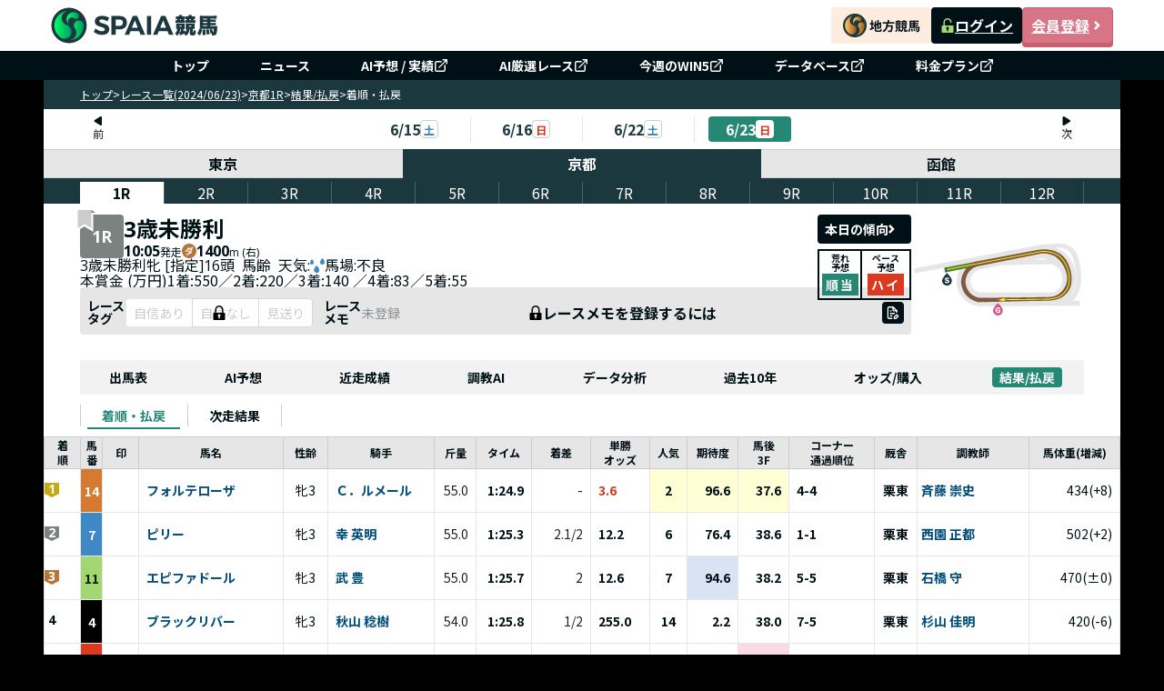

--- FILE ---
content_type: text/html; charset=UTF-8
request_url: https://spaia-keiba.com/race/2404080801/result/arrival
body_size: 4891
content:
<!DOCTYPE html><html lang="ja"><head>
        <!-- Google Tag Manager -->
        <script>(function(w,d,s,l,i){w[l]=w[l]||[];w[l].push({'gtm.start':
        new Date().getTime(),event:'gtm.js'});var f=d.getElementsByTagName(s)[0],
        j=d.createElement(s),dl=l!='dataLayer'?'&l='+l:'';j.async=true;j.src=
        'https://www.googletagmanager.com/gtm.js?id='+i+dl;f.parentNode.insertBefore(j,f);
        })(window,document,'script','dataLayer','GTM-PCJXVBF2');</script>
        <!-- End Google Tag Manager -->
        <link href="https://fonts.googleapis.com/css2?family=Noto+Sans+JP:wght@100..900&amp;display=swap" rel="stylesheet"/><link href="/static/styles/reset.css" rel="stylesheet"/><link href="/static/styles/common.css" rel="stylesheet"/><link rel="stylesheet" href="/static/build/ResultArrival.BNvpneBm.css"/><link rel="stylesheet" href="/static/build/pagination.DE0q59Ew.css"/><link rel="stylesheet" href="/static/build/race-details.vBxT2imZ.css"/><link rel="stylesheet" href="/static/build/useMutationNotice.DHBATib1.css"/><link rel="stylesheet" href="/static/build/_app.BB6R7Oz_.css"/><link rel="stylesheet" href="/static/build/RaceLayout.zZqpfUJV.css"/><link rel="stylesheet" href="/static/build/DateNavigation.CE2WgGJO.css"/><link rel="stylesheet" href="/static/build/NavCategory.BuGgRFFv.css"/><link rel="stylesheet" href="/static/build/ConditionNavigation.DqDB6N7N.css"/><link rel="stylesheet" href="/static/build/RacecourseSwitchingTab.Ce1Qaz3I.css"/><link rel="stylesheet" href="/static/build/Win5IconButton.DoZJyKQI.css"/><link rel="stylesheet" href="/static/build/index.DayxjsF5.css"/><link rel="stylesheet" href="/static/build/LockPredictionBeforeRaceModal.D6UdO-0W.css"/><link rel="stylesheet" href="/static/build/MaskRequirePermission.RrrIVn_f.css"/><link rel="stylesheet" href="/static/build/GradeIcon.DqpOGVG-.css"/><link rel="stylesheet" href="/static/build/NoticeModal.D_CNmqSy.css"/><link rel="stylesheet" href="/static/build/HorseTag.CUm7SOx4.css"/><link rel="stylesheet" href="/static/build/IconRanking.BSCPi1CC.css"/><style id="hono-css">.css-345235325{width:100%;margin:0 auto;background-color:#000;min-width:1184px;display:flex;align-items:center;flex-direction:column}.css-1125191329{background:#FFF;box-sizing:border-box;position:sticky;top:0;z-index:1;width:100%;min-width:1184px;z-index:999}.css-1682064835{box-sizing:border-box;width:1184px;height:56px;margin:0 auto;padding:8px;display:flex;justify-content:space-between;align-items:center;gap:16px}.css-2179053734{display:block}.css-4069489687{box-sizing:border-box;display:flex;justify-content:flex-end;align-items:center;gap:16px}.css-703212292{display:grid;place-items:center;width:110px;height:40px;border-radius:4px}.css-3077150535{display:flex;align-items:center;gap:8px}.css-3258048156{width:100px;height:40px;border-radius:4px;display:flex;justify-content:center;align-items:center;gap:4px;font-size:16px;font-weight:700;color:#fff;line-height:1;background-color:#001017}.css-3519373065{width:16px;height:16px}.css-998106453{width:100px;height:40px;border-radius:4px;display:flex;justify-content:center;align-items:center;gap:4px;font-size:16px;font-weight:700;color:#fff;line-height:1;background-color:#d77586;border:solid 1px #c85f71;box-shadow:0px 4px 0px 0px #c85f71;&:active{position:relative;top:4px;box-shadow:none}}.css-3725171707{box-sizing:border-box;width:100%;background:#001017}.css-2125583378{box-sizing:border-box;margin:0 auto;width:1184px;list-style:none;display:flex;padding:4px 16px;justify-content:center;align-items:center;align-self:stretch}.css-4171246965{box-sizing:border-box;padding:0 24px;&:not(:first-child){border-left:1px solid rgb(255 255 255 / 0.3)}}.css-2733519630{display:flex;align-items:center;gap:4px;box-sizing:border-box;padding:4px;text-decoration:none;color:#FFF;text-align:center;font-size:14px;font-weight:700;line-height:1}.css-3438674803{align-items:center;background:#1c383f;display:flex;gap:8px;height:32px;padding:8px 40px;width:100%;max-width:1184px}.css-2893636373{color:#ffffff;cursor:pointer;font-size:12px;font-weight:normal;&:hover{text-decoration:underline}&:last-child{font-weight:bold}}.css-1509031612{color:#ffffff;cursor:pointer;font-size:12px;font-weight:normal;&:hover{text-decoration:underline}&:last-child{font-weight:bold}font-weight:bold;pointer-events:none}.css-3183122302{box-sizing:border-box;width:1184px}.css-1230385034{width:100%;min-height:400px;background-color:lightgray}.css-3261342120{box-sizing:border-box;background-color:#001017;color:#fff;width:100%}.css-2488519267{box-sizing:border-box;margin:0 auto;padding:40px 40px 0;display:flex;flex-direction:column;gap:24px;width:1184px}.css-2687139340{height:40px;display:block}.css-3712311452{box-sizing:border-box;display:flex;padding-top:8px;align-items:flex-start;gap:24px;align-self:stretch;flex-wrap:wrap;justify-content:space-between}.css-634194932{display:block;font-size:16px;font-weight:700;line-height:1;padding-bottom:8px;border-bottom:solid 1px rgb(255 255 255 / 0.3)}.css-825296495{box-sizing:border-box;padding:0;list-style:none;display:flex;min-width:160px;flex-direction:column;align-items:flex-start;gap:20px;flex:1 0 0;margin-top:20px}.css-2865547222{display:flex;align-items:center;gap:4px;box-sizing:border-box;font-size:14px;font-weight:400;line-height:1;text-decoration:none;color:#fff;&:hover{color:#a2d744;text-decoration:underline}}.css-1890926036{box-sizing:border-box;font-size:14px;font-weight:400;line-height:1;text-decoration:none;pointer-events:none;color:rgb(255 255 255 / 0.3)}.css-2163884837{padding:24px 0;display:flex;justify-content:flex-end;border-top:solid 1px rgb(255 255 255 / 0.3)}.css-1422225882{margin:0;text-align:right;font-size:14px;font-weight:400;line-height:calc(18 / 14);color:#fff}.css-748686474{text-decoration:none;color:#fff;&:hover{color:#a2d744;text-decoration:underline}}</style><title>結果・払戻-着順・払戻｜3歳未勝利 2024年6月23日京都1R【SPAIA競馬】</title><meta charset="utf-8"/><meta name="viewport" content="width=device-width, initial-scale=1.0"/><meta property="og:type" content="website"/><meta property="og:url" content="http://spaia-keiba.com/race/2404080801/result/arrival"/><meta property="og:site_name" content="SPAIA競馬"/><meta property="og:image" content="https://spaia-keiba.com/static/images/ogp/keiba_OGP.png"/><meta name="twitter:site" content="@SPAIA_KEIBA"/><meta name="twitter:card" content="summary_large_image"/><meta name="twitter:creator" content="@SPAIA_KEIBA"/><meta name="twitter:image" content="https://spaia-keiba.com/static/images/ogp/keiba_OGP.png"/><meta name="description" content="2024年6月23日京都1R3歳未勝利 の着順結果。払い戻し、コーナー通過順位の他、ラップタイムを掲載。"/><meta property="og:title" content="結果・払戻-着順・払戻｜3歳未勝利 2024年6月23日京都1R【SPAIA競馬】"/><meta property="og:description" content="2024年6月23日京都1R3歳未勝利 の着順結果。払い戻し、コーナー通過順位の他、ラップタイムを掲載。"/><meta name="twitter:description" content="2024年6月23日京都1R3歳未勝利 の着順結果。払い戻し、コーナー通過順位の他、ラップタイムを掲載。"/><link rel="icon" href="/static/images/favicon/favicon.ico"/><link rel="canonical" href="https://spaia-keiba.com/race/2404080801/result/arrival"/><link rel="preconnect" href="https://fonts.googleapis.com"/><link rel="preconnect" href="https://fonts.gstatic.com" crossorigin=""/></head><body class="css-345235325">
        <!-- Google Tag Manager (noscript) -->
        <noscript><iframe src="https://www.googletagmanager.com/ns.html?id=GTM-PCJXVBF2"
        height="0" width="0" style="display:none;visibility:hidden"></iframe></noscript>
        <!-- End Google Tag Manager (noscript) -->
        <script>window.__SPAIA_APP_CONFIG__ = {"v1SiteBaseUrl":"https://v1.spaia-keiba.com","deviceType":"pc"}</script><header class="css-1125191329" style="width:100%;background:#ffffff"><div class="css-1682064835"><div><a href="/races"><img src="/static/images/header-logo.svg" alt="SPAIA競馬" class="css-2179053734"/></a></div><div class="css-4069489687"><a href="/nar/" class="css-703212292" target="_blank"><img src="/static/images/nar-link-banner.webp" alt="地方競馬" class="css-2179053734"/></a><div class="css-3077150535"><a class="css-3258048156" href="https://v1.spaia-keiba.com/account/login" target="_blank"><img src="/static/images/header/icon-unlock.svg" alt="ログイン" class="css-3519373065"/>ログイン</a><a class="css-998106453" href="https://v1.spaia-keiba.com/account/register" target="_blank">会員登録<img src="/static/images/header/icon-arrow.svg" alt="会員登録" class="css-3519373065"/></a></div></div></div><nav class="css-3725171707"><ul class="css-2125583378"><li class="css-4171246965"><a class="css-2733519630" href="/">トップ</a></li><li class="css-4171246965"><a class="css-2733519630" href="/news">ニュース</a></li><li class="css-4171246965"><a class="css-2733519630" href="https://v1.spaia-keiba.com/kaiba/tipster/analyze" target="_blank">AI予想 / 実績<img src="/static/images/header/icon-external-link.svg" alt="" width="16" height="16"/></a></li><li class="css-4171246965"><a class="css-2733519630" href="https://v1.spaia-keiba.com/account/point/items/selected_race" target="_blank">AI厳選レース<img src="/static/images/header/icon-external-link.svg" alt="" width="16" height="16"/></a></li><li class="css-4171246965"><a class="css-2733519630" href="https://v1.spaia-keiba.com/win5" target="_blank">今週のWIN5<img src="/static/images/header/icon-external-link.svg" alt="" width="16" height="16"/></a></li><li class="css-4171246965"><a class="css-2733519630" href="https://v1.spaia-keiba.com/db" target="_blank">データベース<img src="/static/images/header/icon-external-link.svg" alt="" width="16" height="16"/></a></li><li class="css-4171246965"><a class="css-2733519630" href="https://info.spaia-keiba.com/" target="_blank">料金プラン<img src="/static/images/header/icon-external-link.svg" alt="" width="16" height="16"/></a></li></ul></nav></header><div class="css-3438674803"><a href="/races" class="css-2893636373">トップ</a><span class="css-2893636373">&gt;</span><a href="/races/20240623" class="css-2893636373">レース一覧(2024/06/23)</a><span class="css-2893636373">&gt;</span><a href="/race/2404080801/race-cards" class="css-2893636373">京都1R</a><span class="css-2893636373">&gt;</span><a href="/race/2404080801/result/arrival" class="css-2893636373">結果/払戻</a><span class="css-2893636373">&gt;</span><span class="css-1509031612">着順・払戻</span></div><main class="css-3183122302"><div class="css-1230385034"><div id="result-arrival-root"></div></div></main><footer class="css-3261342120"><div class="css-2488519267"><a class="css-2687139340" href="/races"><img src="/static/images/footer-logo.svg" alt="SPAIA競馬"/></a><nav class="css-3712311452"><div><span class="css-634194932">サイトマップ</span><ul class="css-825296495"><li><a class="css-2865547222" href="/races">レース&amp;AI</a></li><li><a class="css-2865547222" href="/news">ニュース</a></li><li><a class="css-2865547222" href="https://v1.spaia-keiba.com/kaiba/tipster/analyze" target="_blank">AI予想 / 実績<img src="/static/images/header/icon-external-link.svg" alt="" width="16" height="16"/></a></li><li><a class="css-2865547222" href="https://v1.spaia-keiba.com/account/point/items/selected_race" target="_blank">AI厳選レース<img src="/static/images/header/icon-external-link.svg" alt="" width="16" height="16"/></a></li><li><a class="css-2865547222" href="https://v1.spaia-keiba.com/win5" target="_blank">今週のWIN5<img src="/static/images/header/icon-external-link.svg" alt="" width="16" height="16"/></a></li><li><a class="css-2865547222" href="https://v1.spaia-keiba.com/db" target="_blank">データベース<img src="/static/images/header/icon-external-link.svg" alt="" width="16" height="16"/></a></li><li><a class="css-1890926036" href="/">MY収支分析</a></li><li><a class="css-2865547222" href="/nar/">SPAIA地方競馬</a></li></ul></div><div><span class="css-634194932">サービスについて</span><ul class="css-825296495"><li><a class="css-1890926036" href="/">お知らせ</a></li><li><a class="css-2865547222" href="https://info.spaia-keiba.com/" target="_blank">料金プラン<img src="/static/images/header/icon-external-link.svg" alt="" width="16" height="16"/></a></li><li><a class="css-1890926036" href="/">活用方法</a></li><li><a class="css-2865547222" href="/faq">よくある質問</a></li><li><a class="css-2865547222" href="https://info.spaia-keiba.com/shinbun_print" target="_blank">SPAIA競馬新聞コンビニプリント<img src="/static/images/header/icon-external-link.svg" alt="" width="16" height="16"/></a></li><li><a class="css-2865547222" href="https://v1.spaia-keiba.com/notice/detail/18" target="_blank">競馬を健全にお楽しみいただくために<img src="/static/images/header/icon-external-link.svg" alt="" width="16" height="16"/></a></li></ul></div><div><span class="css-634194932">運営会社</span><ul class="css-825296495"><li><a class="css-2865547222" href="/privacy">プライバシーポリシー</a></li><li><a class="css-2865547222" href="/terms">利用規約</a></li><li><a class="css-2865547222" href="/tokusho">特定商取引法に基づく表記</a></li><li><a class="css-2865547222" href="https://corp.glad-cube.com/company/outline/" target="_blank">運営会社<img src="/static/images/header/icon-external-link.svg" alt="" width="16" height="16"/></a></li><li><a class="css-2865547222" href="https://v1.spaia-keiba.com/contact" target="_blank">お問合せ<img src="/static/images/header/icon-external-link.svg" alt="" width="16" height="16"/></a></li></ul></div><div><span class="css-634194932">関連サイト</span><ul class="css-825296495"><li><a class="css-2865547222" href="https://dragon-dc.com/" target="_blank">DRAGON DATA CENTER<img src="/static/images/header/icon-external-link.svg" alt="" width="16" height="16"/></a></li><li><a class="css-2865547222" href="https://spaia.jp/" target="_blank">SPAIA<img src="/static/images/header/icon-external-link.svg" alt="" width="16" height="16"/></a></li><li><a class="css-2865547222" href="https://www.youtube.com/channel/UClg2gn-n8K51xPXRV1rqX8g" target="_blank">SPAIA競馬ch(YouTube)<img src="/static/images/header/icon-external-link.svg" alt="" width="16" height="16"/></a></li></ul></div></nav><div class="css-2163884837"><p class="css-1422225882">ISMS認証登録番号：ISO/IEC 27001認証取得 No.ISA IS 0311<br/>Copyright© <a class="css-748686474" href="https://spaia-keiba.com/" target="_blank">SPAIA競馬</a> All Rights Reserved.</p></div></div></footer>
    <script async>
      fetch('https://v1.spaia-keiba.com/api/save/login_back', {
        method: 'POST',
        credentials: 'include',
        headers: {
          'Content-Type': 'application/json',
        },
        body: JSON.stringify({
          current_url: 'http://spaia-keiba.com/race/2404080801/result/arrival',
        }),
      })
        .catch((e) => {
          console.error('Failed to save login back:', e);
        });
    </script>
  <script type="module" src="/static/build/race/result-arrival/ResultArrival.CjRg8-l8.js"></script></body></html>

--- FILE ---
content_type: text/css; charset=utf-8
request_url: https://spaia-keiba.com/static/build/Win5IconButton.DoZJyKQI.css
body_size: 1222
content:
._wrapper_1i8pw_1{background-color:#1c383f;display:flex;padding:4px 40px 0}._wrapper_1i8pw_1 ._button_1i8pw_6{height:24px;position:relative;text-align:center;width:92px}._wrapper_1i8pw_1 ._button_1i8pw_6 p{border-left:1px solid #496065;color:#fff;display:inline-block;font-size:16px;font-weight:400;height:24px;width:100%}._wrapper_1i8pw_1 ._button_1i8pw_6:last-of-type p{border-right:1px solid #496065}._wrapper_1i8pw_1 ._button_1i8pw_6 ._bookmark-icon_1i8pw_24{left:5px;position:absolute;top:-5px}._wrapper_1i8pw_1 ._button-checked_1i8pw_29{background-color:#fff}._wrapper_1i8pw_1 ._button-checked_1i8pw_29 p{border:none;border-right:1px solid #ffffff!important;color:#001017;font-size:16px;font-weight:700}._wrapper-sp_1i8pw_40{background:#1b383f;padding:0}._wrapper-sp_1i8pw_40 ._box-race_1i8pw_44{display:flex;width:100%;padding:8px 8px 0}._wrapper-sp_1i8pw_40 ._box-race_1i8pw_44 ._button_1i8pw_6{align-items:center;background:#1b383f;display:inline-flex;height:32px;justify-content:center;padding:auto;position:relative;width:100%}._wrapper-sp_1i8pw_40 ._box-race_1i8pw_44 ._button_1i8pw_6 p{border-left:1px solid #496065;color:#fff;font-size:12px;font-weight:700;text-align:center;width:100%}._wrapper-sp_1i8pw_40 ._box-race_1i8pw_44 ._button_1i8pw_6:last-of-type p{border-right:1px solid #496065}._wrapper-sp_1i8pw_40 ._box-race_1i8pw_44 ._button_1i8pw_6 ._bookmark-icon_1i8pw_24{left:2px;position:absolute;top:-3px}._wrapper-sp_1i8pw_40 ._box-race_1i8pw_44 ._button-checked_1i8pw_29{background-color:#fff!important}._wrapper-sp_1i8pw_40 ._box-race_1i8pw_44 ._button-checked_1i8pw_29 p{border:none;border-right:1px solid #ffffff!important;color:#001017;font-size:12px;font-weight:700}.swiper-slide{display:flex;width:100%}.swiper-button-next,.swiper-button-prev{align-items:center;background:#fff;border-radius:100%;display:flex;height:24px!important;justify-content:center;opacity:.6;position:absolute;top:12px!important;width:24px!important;z-index:2}.swiper-button-next{right:0!important}.swiper-button-prev{left:0!important}.swiper-button-disabled{display:none}._form-content_18zg9_1{background-color:#e6e6e6;padding:16px}._form-content_18zg9_1 ._text-form-input_18zg9_5 strong{color:#001017;font-size:16px;font-weight:700}._form-content_18zg9_1 ._text-form-input_18zg9_5 span{color:#001017;font-size:14px;font-weight:400}._form-content_18zg9_1 ._text-title-margin_18zg9_15{color:#1b383f;font-size:16px;margin-right:5px}._form-content_18zg9_1 ._text-title-span_18zg9_20{color:#001017;flex:0 0 auto;font-size:16px;font-weight:400}._form-content-sp_18zg9_27{padding:8px}._form-content-sp_18zg9_27 ._text-title-margin_18zg9_15,._form-content-sp_18zg9_27 ._text-title-span_18zg9_20,._form-content-sp_18zg9_27 ._text-form-input_18zg9_5 strong{font-size:14px}._form-content-sp_18zg9_27 ._text-form-input_18zg9_5 span{font-size:12px}._block_18zg9_43{background:#fff;border-radius:4px;display:flex;flex-direction:column;gap:8px;padding:12px}._block_18zg9_43 ::-webkit-scrollbar{-webkit-appearance:none;-moz-appearance:none;appearance:none;width:7px}._block_18zg9_43 ::-webkit-scrollbar-thumb{background-color:#00000080;border-radius:4px;box-shadow:0 0 1px #ffffff80}._block_18zg9_43 ._show-error_18zg9_60{color:#db3920;font-size:14px;font-weight:700;height:20px}._helper_18zg9_67{align-items:center;color:#7b8280;display:flex;font-size:12px;justify-content:space-between}._helper-sp_18zg9_75{font-size:11px}._list_18zg9_79{color:#001017;font-size:14px;font-weight:400;list-style-position:inside;list-style-type:disc;margin:0;padding-left:10px}._form-footer_18zg9_89{background-color:#fff;display:flex;justify-content:space-between;padding:8px 16px}._form-footer_18zg9_89 ._button_18zg9_95{border:1px solid #001017;color:#001017;font-size:16px;font-style:normal;font-weight:700;height:40px}._form-footer_18zg9_89 ._link_18zg9_103{color:#004d7c;margin-left:auto;margin-right:8px}._form-footer_18zg9_89 ._link_18zg9_103:disabled{color:#004d7c;opacity:.3}._form-footer_18zg9_89 ._button_18zg9_95._save_18zg9_112{background-color:#001017;color:#fff}._form-footer_18zg9_89 ._button_18zg9_95._save_18zg9_112 svg{position:absolute;right:10px}._form-footer_18zg9_89 ._btn-disable_18zg9_120._save_18zg9_112{background-color:#b3b7b9;border:1px solid #b3b7b9;cursor:not-allowed}._form-footer_18zg9_89 ._button_18zg9_95._save-sp_18zg9_125 svg{right:7px}._form-footer_18zg9_89 ._submit-group_18zg9_128{display:flex}._form-footer-sp_18zg9_132{border-top:1px solid #cccccc;bottom:0;left:0;padding:8px;position:absolute;width:100%}._form-footer-sp_18zg9_132 ._button_18zg9_95{min-width:40px}._form-footer-sp_18zg9_132 ._save_18zg9_112{justify-content:flex-start;width:100px}._icon_18zg9_148{height:16px;margin-left:4px;width:16px}._box-show-error-message_18zg9_154 ._message-text_18zg9_154{height:20px}._box-show-error-message_18zg9_154 ._message-text-sp_18zg9_157{height:auto}._box-show-error-message_18zg9_154 ._text-error_18zg9_160{color:#db3920;font-size:14px;font-style:normal;font-weight:700;height:20px}._box-error-modal_18zg9_168{align-items:center;background:#fff;display:flex;justify-content:center;min-height:266px}._box-error-modal_18zg9_168 p{color:#001017;font-size:14px;font-weight:700}._block-sp_18zg9_181{padding:8px;position:relative}._block-sp_18zg9_181 ._list_18zg9_79{font-size:12px}._block-sp_18zg9_181 ._show-error_18zg9_60{font-size:12px;height:auto}._block-sp_18zg9_181 ._box-lock-register-race_18zg9_192{align-items:center;background:#ffffffc5;display:flex;height:100%;justify-content:center;left:0;position:absolute;top:0;width:100%}._text-date_18zg9_204{color:#001017;font-size:11px;line-height:1.36;padding-bottom:8px;text-align:right}._gap-4_18zg9_212{gap:4px}._box-title_18zg9_216{border:1px solid #cccccc;display:inline-block;margin-bottom:4px;padding:2px 8px}._box-title_18zg9_216 p{color:#001017;font-size:12px;font-weight:700;line-height:1.33}._block-header_18zg9_229{align-items:center;color:#001017;display:flex;font-size:14px;justify-content:space-between}._block-header_18zg9_229 ._span-sp_18zg9_236{font-size:12px}._block-header_18zg9_229 ._block-header__left_18zg9_239{align-items:center;display:flex;gap:8px}._block-header_18zg9_229 ._block-header__left_18zg9_239 ._title_18zg9_244{font-size:16px;font-weight:700;list-style:1}._block-header_18zg9_229 ._block-header__left_18zg9_239 ._title-sp_18zg9_249{font-size:14px;font-weight:700;list-style:1}


--- FILE ---
content_type: image/svg+xml
request_url: https://file.spaia-keiba.com/place_image/floor_view/08_24_1400.svg
body_size: 7104
content:
<svg width="480" height="236" viewBox="0 0 480 236" fill="none" xmlns="http://www.w3.org/2000/svg">
<g clip-path="url(#clip0_3448_3721)">
<rect width="480" height="236" fill="white"/>
<path d="M462.659 50.4251C462.659 50.4251 452.023 15.9996 410.979 16.7609C369.935 17.5221 348.145 21.8234 348.145 21.8234L7.61914 86.122L10.6591 99.536L91.7334 83.8381L94.0115 97.0009L134.804 88.9007C134.804 88.9007 122.133 108.9 128.472 140.547C142.408 188.143 190.042 190.67 190.042 190.67L467.985 189.147V175.475H449.234C458.103 166.362 471.528 149.149 472.29 116.741C473.052 84.333 462.659 50.4099 462.659 50.4099V50.4251ZM385.387 175.657C368.831 175.657 189.958 179.707 189.958 179.707C189.958 179.707 146.545 174.645 139.284 130.429C137.905 121.788 138.69 122.938 139.284 116.086C139.619 108.093 151.215 75.7532 177.882 67.1431L356 33.4712C356 33.4712 407.939 23.9779 430.872 62.7123C453.798 101.447 459.017 169.08 385.394 175.665L385.387 175.657ZM432.183 172.757C433.493 171.942 464.404 152.05 456.587 98.1885C456.587 98.1885 452.152 48.7807 405.661 30.2966C403.954 28.4086 406.423 27.7615 406.423 27.7615H413.516C413.516 27.7615 436.412 28.6522 446.583 50.0369C455.071 67.8815 458.621 105.436 458.621 105.436C458.621 105.436 464.396 153.534 432.191 172.749L432.183 172.757Z" fill="#E6E6E6"/>
<path d="M403.375 54.6502C385.303 42.1574 359.878 44.5251 359.878 44.5251L183.01 79.8642C183.01 79.8642 150.865 88.5505 150.941 125.199C155.84 165.365 190.972 167.565 190.972 167.565C190.972 167.565 368.328 166.042 390.964 164.862C420.351 160.302 433.432 131.784 433.364 113.894C434.545 98.196 421.455 67.143 403.383 54.6578L403.375 54.6502ZM367.368 55.5409C367.551 55.5105 367.741 55.5105 367.924 55.5409C373.562 56.622 380 59.4768 382.712 60.7558C383.071 60.9232 382.964 61.4561 382.568 61.479L309.036 65.6128L367.368 55.5333V55.5409ZM390.956 154.394H192.488C192.488 154.394 163.482 150.443 162.926 121.819C162.37 93.202 189.615 87.7283 189.615 87.7283L250.591 75.2355L385.379 72.5329C385.379 72.5329 415.612 73.3703 420.343 105.946C425.074 138.522 405.813 153.039 390.956 154.387V154.394Z" fill="#E6E6E6" stroke="#E6E6E6" stroke-width="3.04762" stroke-miterlimit="10"/>
<path d="M91.7334 83.8457L94.0191 97.0084L168.046 82.2013L180.434 66.6558L91.7334 83.8457Z" fill="#4E8040"/>
<path d="M430.865 62.7046C407.939 23.9702 355.992 33.4634 355.992 33.4634L177.874 67.1353C151.207 75.7455 139.619 108.085 139.276 116.079C138.682 122.938 137.897 121.781 139.276 130.421C146.537 174.637 189.95 179.7 189.95 179.7C189.95 179.7 368.823 175.65 385.379 175.65C459.009 169.064 453.79 101.431 430.857 62.697L430.865 62.7046ZM390.956 164.855C368.32 166.035 190.964 167.557 190.964 167.557C190.964 167.557 155.832 165.365 150.933 125.191C150.857 88.5428 183.002 79.8565 183.002 79.8565L359.87 44.5174C359.87 44.5174 385.287 42.1574 403.367 54.6425C421.44 67.1353 434.529 98.1884 433.348 113.879C433.425 131.769 420.343 160.294 390.948 164.847L390.956 164.855Z" fill="#805A40"/>
<g clip-path="url(#clip1_3448_3721)">
<path d="M254.72 202.676C254.72 195.108 241.005 181.588 241.005 181.588C241.005 181.588 227.291 195.108 227.291 202.676C227.291 210.243 233.432 216.379 241.005 216.379C248.579 216.379 254.72 210.243 254.72 202.676Z" fill="#D8548B"/>
<path d="M243.322 203.802C242.392 203.802 242.08 203.817 241.508 203.894V200.658C242.186 200.749 242.621 200.765 243.901 200.765H245.364C246.293 200.765 246.971 200.749 247.779 200.673C247.687 201.366 247.649 201.967 247.649 203.155V205.203C247.649 206.497 247.664 207.083 247.779 207.928C246.773 208.568 246.278 208.804 245.455 209.078C244.266 209.481 242.933 209.702 241.577 209.702C239.253 209.702 237.447 209.063 236.144 207.746C234.758 206.36 233.988 204.183 233.988 201.678C233.988 196.874 236.899 193.822 241.508 193.822C243.794 193.822 245.531 194.537 246.735 195.999C247.23 196.562 247.52 197.11 247.817 197.994L244.084 198.854C243.885 198.199 243.664 197.849 243.261 197.537C242.788 197.156 242.179 196.973 241.417 196.973C239.078 196.973 237.798 198.671 237.798 201.739C237.798 203.437 238.179 204.754 238.91 205.561C239.497 206.2 240.388 206.55 241.546 206.55C242.514 206.55 243.299 206.352 244.198 205.896V203.81H243.322V203.802Z" fill="white"/>
</g>
<path d="M240.914 167.085V178.573" stroke="#D8548B" stroke-width="1.52381" stroke-miterlimit="10"/>
<path d="M96.7158 82.8789L99.0549 95.9503" stroke="#1B383F" stroke-width="1.52381" stroke-miterlimit="10"/>
<g clip-path="url(#clip2_3448_3721)">
<path d="M113.181 119.687C113.181 112.12 99.4662 98.5996 99.4662 98.5996C99.4662 98.5996 85.752 112.12 85.752 119.687C85.752 127.255 91.8929 133.391 99.4662 133.391C107.04 133.391 113.181 127.255 113.181 119.687Z" fill="#1B383F"/>
<path d="M96.9601 121.415C97.0363 122.07 97.1582 122.405 97.4325 122.771C97.8744 123.319 98.6363 123.631 99.5734 123.631C100.983 123.631 101.821 123.007 101.821 121.986C101.821 121.423 101.532 120.928 101.052 120.707C100.671 120.525 100.213 120.395 98.3087 119.961C96.6249 119.596 96.0382 119.375 95.3677 118.903C94.2173 118.096 93.5925 116.878 93.5925 115.394C93.5925 112.577 95.863 110.811 99.4668 110.811C101.791 110.811 103.566 111.526 104.549 112.897C105.006 113.498 105.227 114.046 105.463 115.089L101.585 115.508C101.364 114.32 100.709 113.825 99.3144 113.825C98.202 113.825 97.3792 114.427 97.3792 115.272C97.3792 115.782 97.6534 116.17 98.2401 116.444C98.4839 116.556 99.3246 116.756 100.762 117.046C102.149 117.335 103.032 117.647 103.726 118.089C105.044 118.911 105.699 120.136 105.699 121.819C105.699 123.189 105.257 124.362 104.419 125.184C103.36 126.204 101.752 126.737 99.6115 126.737C98.0573 126.737 96.5182 126.41 95.5353 125.839C94.6211 125.328 93.943 124.544 93.562 123.501C93.3792 123.06 93.2877 122.641 93.1582 121.804L96.9601 121.438V121.415Z" fill="white"/>
</g>
<path fill-rule="evenodd" clip-rule="evenodd" d="M357.342 40.5688L357.337 40.5699L357.328 40.5715L98.7594 90.0375L98.3296 87.7943L356.929 38.3227C357.252 38.2674 357.576 38.2188 357.901 38.1727C358.523 38.0844 359.429 37.9674 360.574 37.8506C362.864 37.6171 366.114 37.3842 369.973 37.3842C377.74 37.3842 388.486 39.0316 399.254 43.2012C411.232 47.8307 418.191 55.2132 425.033 65.1562C440.054 86.9888 446.333 119.159 434.304 142.605C425.884 159.019 409.799 169.974 385.209 172.227L385.158 172.231L385.107 172.232C380.788 172.239 294.054 173.305 255.926 173.883L255.891 171.6C293.872 171.023 380.121 169.963 385.051 169.948C408.965 167.744 424.27 157.159 432.27 141.564C443.8 119.089 437.858 87.8282 423.149 66.4501C416.445 56.7061 409.812 49.7306 398.429 45.3313C387.925 41.2639 377.459 39.668 369.973 39.668C366.205 39.668 363.033 39.8956 360.806 40.1227C359.693 40.2362 358.818 40.3495 358.223 40.4339C357.925 40.4761 357.698 40.5111 357.547 40.5353C357.479 40.5462 357.411 40.5576 357.342 40.5688Z" fill="#FFFF00"/>
<path d="M259.017 168.105L241.737 172.978L259.139 177.393L259.017 168.105Z" fill="#FFFF00"/>
</g>
<defs>
<clipPath id="clip0_3448_3721">
<rect width="480" height="236" fill="white"/>
</clipPath>
<clipPath id="clip1_3448_3721">
<rect width="27.4286" height="37.2119" fill="white" transform="translate(227.291 181.588)"/>
</clipPath>
<clipPath id="clip2_3448_3721">
<rect width="27.4286" height="37.2119" fill="white" transform="translate(85.752 98.5996)"/>
</clipPath>
</defs>
</svg>


--- FILE ---
content_type: text/javascript; charset=utf-8
request_url: https://spaia-keiba.com/static/build/race/result-arrival/ResultArrival.CjRg8-l8.js
body_size: 11029
content:
import{d as oe,j as e,B as n,T as h,as as Ae,H as be,a8 as we,r as P,i as $e,m as pe,n as fe,dV as me,ad as ye,Q as Te,c as Ie,o as We}from"../../client.BOb0w_ai.js";import{c as Oe,l as ve,R as ze}from"../../navigation-tabs.8FBexwex.js";import{u as Be}from"../../useGetParamsUrl.Vd4BjlPQ.js";import{u as Me}from"../../race-details.types.DMbuSvC0.js";import{R as qe}from"../../RaceLayout.3-VPk7d9.js";import{u as He}from"../../Win5IconButton.BLyvlOf8.js";import{M as Ge}from"../../MaskMyPredictionAi.CvDyDCcz.js";import{P as Ve,a as Ke,S as k}from"../../index.CT6VaZNS.js";import{H as Xe}from"../../HorseTag.bWjOBDLd.js";import{b as je,c as ge,L as Qe,d as Ye,P as De,A as Je}from"../../_app.page.quolmZqJ.js";import{u as Ze,a as Pe,C as Ne,L as Le,b as Ue,c as es,d as ss}from"../../useInitDataResultTableAll.DGYB3d01.js";import{P as ts}from"../../PaceIcon.Bm6mJdYt.js";import{c as de,a as j,T as l,b as ae}from"../../TableRow.EPWpnBVe.js";import{a as xe,T as he}from"../../TableHead.0twEHVJK.js";import{g as ls}from"../../groupBy.DjFD7a_Q.js";import{u as ns}from"../../uniq.BUTrFVm3.js";import{R as Ce,X as Fe,Y as Re,B as rs}from"../../generateCategoricalChart.D2a44owv.js";import{C as ke}from"../../Scatter.CJQglhcZ.js";import{C as K}from"../../ChipPopularity.CLs_rZv_.js";import{c as X}from"../../index.utils.B8NvEdOE.js";import{I as cs}from"../../IconRanking.v31-tpOh.js";import{U as is}from"../../UserMarkIconChip.BiA480D0.js";import{H as os}from"../../horse-weight.D5oWtyvz.js";import{H as ds}from"../../HorseName.CU35vwdi.js";import{J as as}from"../../JockeyName.B-GUV8zp.js";import{T as xs}from"../../TrainerName.C6h3NXCw.js";import"../../index.DX8sNdV5.js";import"../../debounce.Be36O1Ab.js";import"../../formatDate.utils.DGCSs31M.js";import"../../useMutationNotice.BhuLjkDr.js";import"../../DateNavigation.CXvznmZP.js";import"../../router.utils.DLuJxxTK.js";import"../../BaseButton.Dswt7YyT.js";import"../../NavCategory.Fk7Sgou_.js";import"../../ConditionNavigation.CaWVK_f-.js";import"../../RacecourseSwitchingTab.DgR6P2eN.js";import"../../GradeClassIconChip.DwECSjom.js";import"../../grade-icon.constant.BAXhn3f2.js";import"../../LockPredictionBeforeRaceModal.s4fq3KwI.js";import"../../MaskRequirePermission.VzGuqQpM.js";import"../../GradeIconChip.C2wrcIxi.js";import"../../Popularity.3-0khldM.js";import"../../HorseOrder.CyyArWa8.js";import"../../ButtonToggle.VB3-EJLW.js";import"../../TrackTypeIconChip.Uw04JahQ.js";import"../../NoticeModal.D0Y_Q75J.js";import"../../FormControlLabel.CN2frWLz.js";import"../../OutlinedInput.B8-CmgTX.js";import"../../BoxEmptyData.ClGW0b4Q.js";/* empty css                       */import"../../index.esm.Bm7doyr_.js";import"../../index.esm.s3Z1Y5WM.js";import"../../regex.BRykFoBf.js";import"../../useV1Url.CIeRb652.js";import"../../race-result.CQwPfV8h.js";import"../../isTypedArray.L1zCqo0N.js";import"../../isEqual.1koKpAtH.js";import"../../_baseIsEqual.CcYHr-FG.js";import"../../useQueryTrendsRacesInfo.BJEachiF.js";import"../../useQueryUserMarkInfo.BZqTwwcJ.js";import"../../useQueryRaceResultList.B4ITN_i9.js";import"../../_baseAssignValue.D-dbAute.js";import"../../_baseUniq.BMSIeTgQ.js";import"../../step.DPHcbTR7.js";import"../../sequential.D9oBXKQV.js";import"../../index.5NaxVyr1.js";import"../../returnValueByCondition.DL2wbhrJ.js";import"../../BaseName.BI6jiewe.js";import"../../clearSpaceText.BMxpVK7I.js";const hs="_finalCorner_5m235_1",_s="_finalCorner__heder_5m235_5",bs="_tab_5m235_11",ps="_tab__text_5m235_20",ms="_text_5m235_128",q={finalCorner:hs,finalCorner__heder:_s,tab:bs,tab__text:ps,"final-corner-prediction-wrap__content":"_final-corner-prediction-wrap__content_5m235_34","mask-is-before-predict":"_mask-is-before-predict_5m235_39","box-mask":"_box-mask_5m235_50","box-empty-data-title":"_box-empty-data-title_5m235_72","mask-my-predict-ai":"_mask-my-predict-ai_5m235_82","mask-my-predict-ai-modal":"_mask-my-predict-ai-modal_5m235_95","final-corner-prediction-wrap__content-block":"_final-corner-prediction-wrap__content-block_5m235_106","final-corner-prediction-wrap__content-block-column":"_final-corner-prediction-wrap__content-block-column_5m235_112","final-corner-prediction-wrap__content-block-block-column--header":"_final-corner-prediction-wrap__content-block-block-column--header_5m235_120",text:ms,"final-corner-prediction-wrap__content-block-row":"_final-corner-prediction-wrap__content-block-row_5m235_135","box-final-corner-mask":"_box-final-corner-mask_5m235_144","border-mask":"_border-mask_5m235_152"},us=a=>{const s=oe.c(13),{userPermission:x}=je();let d;s[0]!==x?(d=x(ge.USERS_LAST_CORNER_PREDICTION),s[0]=x,s[1]=d):d=s[1];const r=d,{dataFinalCorner:i,isLoadingCornerRankingLapTime:u}=Ze(a.raceId);let f;s[2]===Symbol.for("react.memo_cache_sentinel")?(f=e.jsx(n,{className:q.finalCorner__heder,children:e.jsx(n,{className:q.tab,children:e.jsx(h,{component:"h2",className:q.tab__text,children:"最終コーナー展開"})})}),s[2]=f):f=s[2];let g;s[3]!==i||s[4]!==u||s[5]!==(r==null?void 0:r.isDenied)||s[6]!==(r==null?void 0:r.message)||s[7]!==(r==null?void 0:r.minPlan)||s[8]!==(r==null?void 0:r.targetPlan)||s[9]!==a.isFinished?(g=Object.values(Ve).map(C=>e.jsxs(n,{className:q["final-corner-prediction-wrap__content-block-column"],children:[e.jsx(n,{className:q["final-corner-prediction-wrap__content-block-block-column--header"],children:e.jsx(h,{component:"span",className:q.text,children:Ke[C]})}),!(r!=null&&r.isDenied)&&!u&&e.jsx(n,{className:q["final-corner-prediction-wrap__content-block-row"],children:i[C].map(fs)}),(r==null?void 0:r.isDenied)&&e.jsx(e.Fragment,{children:e.jsxs(n,{children:[e.jsx(n,{className:q["mask-my-predict-ai"],children:e.jsx(Ge,{})}),e.jsx(n,{className:q["mask-my-predict-ai-modal"],children:(r==null?void 0:r.targetPlan)===Ae.NOT_AUTHENTICATED?e.jsx(Qe,{title:"最終コーナー展開",message:r==null?void 0:r.message,textSubButtonLeft:"最終コーナー展開予想の見方・使い方",member:r==null?void 0:r.minPlan}):e.jsx(Ye,{button:!1,textSubButtonLeft:"",headerTitle:"最終コーナー展開",rankNeed:r==null?void 0:r.minPlan,rankCurrent:r==null?void 0:r.targetPlan,errorMessage:r==null?void 0:r.message})})]})}),!(r!=null&&r.isDenied)&&!a.isFinished?e.jsx(n,{className:q["mask-is-before-predict"],children:e.jsxs(n,{className:q["box-mask"],children:[e.jsx(h,{component:"h1",children:"結果未配信 "}),e.jsx(h,{children:"レース結果確定後に配信されます "})]})}):e.jsx(n,{})]},C)),s[3]=i,s[4]=u,s[5]=r==null?void 0:r.isDenied,s[6]=r==null?void 0:r.message,s[7]=r==null?void 0:r.minPlan,s[8]=r==null?void 0:r.targetPlan,s[9]=a.isFinished,s[10]=g):g=s[10];let b;return s[11]!==g?(b=e.jsxs(n,{className:q.finalCorner,children:[f,e.jsx(n,{className:q["final-corner-prediction-wrap__content"],children:e.jsx(n,{className:q["final-corner-prediction-wrap__content-block"],children:g})})]}),s[11]=g,s[12]=b):b=s[12],b};function fs(a,s){return e.jsx(n,{display:"flex",justifyContent:"center",children:e.jsx(Xe,{horse:{horseId:a.horseId,horseName:a.horseName,horseNumber:a.horseNumber,borderNumber:a.borderNumber}})},`${a}_${s}`)}const js="_raceResultChart_1qq0o_1",gs="_raceResultChart__heder_1qq0o_4",ys="_tab_1qq0o_9",Ns="_tab__text_1qq0o_18",Cs="_mask_1qq0o_41",Fs="_maskPermission_1qq0o_44",Rs="_raceResultChart__content_1qq0o_57",ks="_raceResultChart__table_1qq0o_61",Es="_header_1qq0o_61",Ss="_body_1qq0o_68",As="_lockContent_1qq0o_75",Ds="_lockText_1qq0o_82",w={raceResultChart:js,raceResultChart__heder:gs,tab:ys,tab__text:Ns,"pace-forecast":"_pace-forecast_1qq0o_32",mask:Cs,maskPermission:Fs,raceResultChart__content:Rs,raceResultChart__table:ks,header:Es,body:Ss,lockContent:As,lockText:Ds},ws=a=>{const s=oe.c(17),{permission:x,tableData:d,isFinished:r}=a;let i;s[0]!==d.distances.length?(i=()=>e.jsx(j,{sx:{height:"124px"},children:e.jsx(l,{align:"center",sx:{width:"100%",backgroundColor:"#F9F9F9",border:"1px solid #cccccc"},colSpan:d.distances.length,children:e.jsxs(n,{sx:{display:"flex",flexDirection:"column",alignItems:"center",justifyContent:"center"},children:[e.jsx(h,{variant:"body1",sx:{fontSize:"24px",color:"#CCCCCC",fontWeight:700},children:"結果未配信"}),e.jsx(h,{variant:"body2",sx:{fontSize:"20px",color:"#7B8280",fontWeight:700},children:"レース結果確定後に配信されます"})]})})}),s[0]=d.distances.length,s[1]=i):i=s[1];const u=i;let f;s[2]!==d.distances?(f=d.distances.map($s),s[2]=d.distances,s[3]=f):f=s[3];let g;s[4]!==f?(g=e.jsx(xe,{children:e.jsx(j,{children:f})}),s[4]=f,s[5]=g):g=s[5];let b;s[6]!==r||s[7]!==(x==null?void 0:x.isDenied)||s[8]!==(x==null?void 0:x.targetPage)||s[9]!==u||s[10]!==d.distances.length||s[11]!==d.sections||s[12]!==d.times?(b=e.jsx(de,{children:x!=null&&x.isDenied?e.jsx(j,{sx:{height:"124px",backgroundColor:"#F9F9F9"},children:(x==null?void 0:x.targetPage)===De.NOT_AUTHENTICATED?e.jsx(l,{className:w.body,align:"center",colSpan:d.distances.length,children:e.jsxs(n,{className:w.lockContent,children:[e.jsx(be,{fillColor:"#000000"}),e.jsx(n,{className:w.lockText,children:"ラップタイムを見るには"})]})}):e.jsx(l,{className:w.body,align:"center",colSpan:d.distances.length,children:e.jsxs(n,{className:w.lockContent,children:[e.jsx(be,{fillColor:"#000000"}),e.jsx(n,{className:w.lockText,children:"ラップタイムを見るには"})]})})}):e.jsx(e.Fragment,{children:r?e.jsxs(e.Fragment,{children:[e.jsx(j,{children:d.times.map(Ts)}),d.sections.map(Is)]}):u()})}),s[6]=r,s[7]=x==null?void 0:x.isDenied,s[8]=x==null?void 0:x.targetPage,s[9]=u,s[10]=d.distances.length,s[11]=d.sections,s[12]=d.times,s[13]=b):b=s[13];let C;return s[14]!==g||s[15]!==b?(C=e.jsx(he,{children:e.jsxs(ae,{size:"small",children:[g,b]})}),s[14]=g,s[15]=b,s[16]=C):C=s[16],C};function $s(a,s){return e.jsx(l,{className:w.header,align:"center",children:a},s)}function Ts(a,s){return e.jsx(l,{className:w.body,align:"center",children:e.jsx(h,{fontWeight:700,fontSize:14,children:a})},s)}function Is(a,s){return e.jsx(j,{children:a.map((x,d)=>e.jsx(e.Fragment,{children:x.isShow&&e.jsxs(l,{colSpan:x.colSpan,align:"center",className:w.body,sx:{backgroundColor:x.label!==""&&x.value!==""?"#F2F2F2":"transparent"},children:[x.label," ",x.value]},`${s}-${d}`)}))},`section-${s}`)}const Ee=we(n)({width:"100%",position:"relative",".recharts-wrapper":{margin:"0 auto"},".recharts-layer":{zIndex:10},".recharts-label-list":{zIndex:999}}),Ws=({raceId:a,isFinished:s})=>{const{userPermission:x}=je(),d=x(ge.RACE_RESULT_CORNER_RANKING),{chartData:r,totalDistance:i,tableData:u,paceCode:f}=Pe(a),g=Array.from({length:9},(y,F)=>14-F*.5),b=10,C=14,N=P.useMemo(()=>r.filter(y=>y.time),[r]),$=P.useMemo(()=>{const y=ls(N,"lineData");return Object.values(y)},[N]),D=P.useMemo(()=>N.length>0?Math.min(...N.map(y=>{const F=Number(y.time);return F>0?F:b})):b,[N]),I=P.useMemo(()=>N.length>0?Math.max(...N.map(y=>{const F=Number(y.time);return F>0?F:D})):C,[N,D]),S=P.useMemo(()=>D<b||D>C?Math.floor(D):b,[D]),A=P.useMemo(()=>I%1===0?I+.5:Math.ceil(I),[I]),t=P.useMemo(()=>Array.from({length:(A-S)*2+1},(y,F)=>S+F*.5),[S,A]),H=({x:y,y:F,value:W,index:R})=>{if(!i||R===void 0)return null;const O=(p=>p<1600?3:p>1699&&p<1900?4:5)(i),B=Math.floor((O-1)/2),V=N.length-Math.ceil(O/2);return R!==B&&R!==V?null:e.jsxs("g",{style:{pointerEvents:"none"},children:[e.jsx("rect",{x:y-40,y:F-25,width:74,height:18,rx:10,ry:10,fill:"#258874"}),e.jsx("text",{x:y,y:F-15,fill:"white",fontSize:14,fontWeight:700,textAnchor:"middle",dominantBaseline:"middle",children:`平均${W}`})]})},G=P.useMemo(()=>{const y=N.map(R=>R.lineData).filter(R=>typeof R=="number"),F=ns(y).sort((R,T)=>R-T),W=Object.fromEntries(F.map((R,T)=>[R,`lineData${T+1}`]));return N.map(R=>{const T={distance:R.distance,time:R.time};return F.forEach(O=>{const B=W[O];B&&(T[B]=R.lineData===O?O:null)}),T})},[N]);return e.jsxs(n,{className:w.raceResultChart,children:[e.jsxs(n,{className:w.raceResultChart__heder,children:[e.jsx(n,{className:w.tab,children:e.jsx(h,{component:"h2",className:w.tab__text,children:"ラップタイム"})}),e.jsxs(n,{className:w["pace-forecast"],children:[e.jsx(h,{sx:{fontWeight:700,color:"#001017",fontSize:"10px",pr:!(d!=null&&d.isDenied)&&s&&f?"12px":"30px"},children:"ペース"}),!(d!=null&&d.isDenied)&&s?e.jsx(e.Fragment,{children:f?e.jsx(ts,{isString:!0,pace:f??""}):e.jsx(n,{sx:{height:"2px",width:"10px",background:"#4D4D4D",margin:"0 -2px"}})}):e.jsx(n,{sx:{height:"2px",width:"10px",background:"#4D4D4D",margin:"0 -2px"}})]})]}),e.jsxs(n,{className:$e(w.raceResultChart__content,((d==null?void 0:d.isDenied)||!s)&&w.mask),children:[!(d!=null&&d.isDenied)&&e.jsx(Ee,{children:e.jsx(Ce,{width:"100%",height:300,children:e.jsxs(Ne,{data:G,barCategoryGap:32,children:[e.jsx(ke,{horizontal:!0,vertical:!1,stroke:"#CCCCCC"}),e.jsx(Fe,{dataKey:"distance",fontSize:12,tickSize:1,style:{fontWeight:700,color:"#001017"}}),e.jsx(Re,{interval:0,domain:[S,A],fontSize:12,ticks:t,axisLine:!1,tickLine:!1,tickFormatter:y=>y.toFixed(1),style:{fontWeight:700,color:"#001017"}}),e.jsx(rs,{dataKey:"time",fill:"#EEA4BD",barSize:40,isAnimationActive:!1}),$.map((y,F)=>{var W,R;return e.jsx(Le,{type:"linear",dataKey:`lineData${F+1}`,stroke:"#258874",strokeWidth:3,dot:!1,label:e.jsx(H,{x:0,y:0,value:((R=(W=y[1])==null?void 0:W.lineData)==null?void 0:R.toString())||""})},F)})]})})}),(d==null?void 0:d.isDenied)&&e.jsx(Ee,{children:e.jsx(Ce,{width:"100%",height:300,children:e.jsxs(Ne,{children:[e.jsx(ke,{horizontal:!0,vertical:!1,stroke:"#CCCCCC"}),e.jsx(Fe,{fontSize:12,tickSize:1,style:{fontWeight:700,color:"#001017"}}),e.jsx(Re,{domain:[14,10],fontSize:12,ticks:g,interval:0,axisLine:!1,tickLine:!1,tickFormatter:y=>y.toFixed(1),style:{fontWeight:700,color:"#001017"}})]})})}),(d==null?void 0:d.isDenied)&&e.jsx(e.Fragment,{children:d.targetPage===Ae.NOT_AUTHENTICATED?e.jsxs(n,{className:w.maskPermission,sx:{backgroundColor:"rgba(255, 255, 255, 0.6)"},children:[e.jsx(be,{fillColor:"#000000"}),e.jsx(n,{children:"ラップタイムを見るには"})]}):e.jsxs(n,{className:w.maskPermission,sx:{backgroundColor:"rgba(255, 255, 255, 0.6)"},children:[e.jsx(be,{fillColor:"#000000"}),e.jsx(n,{children:"ラップタイムを見るには"})]})}),!(d!=null&&d.isDenied)&&!s&&e.jsx(n,{className:w.maskPermission,sx:{backgroundColor:"rgba(255, 255, 255, 0.6)"},children:e.jsxs(n,{sx:{display:"flex",flexDirection:"column",alignItems:"center",justifyContent:"center"},children:[e.jsx(h,{variant:"body1",sx:{fontSize:"24px",color:"#CCCCCC",fontWeight:700},children:"結果未配信"}),e.jsx(h,{variant:"body2",sx:{fontSize:"20px",color:"#7B8280",fontWeight:700},children:"レース結果確定後に配信されます"})]})})]}),e.jsx(n,{className:w.raceResultChart__table,children:e.jsx(ws,{permission:d,tableData:u,isFinished:s})})]})},Os="_raceResultCornerOrder_166dx_1",vs="_raceResultCornerOrder__heder_166dx_5",zs="_tab_166dx_11",Bs="_tab__text_166dx_21",Ms="_raceResultCornerOrder_table_166dx_35",qs="_header_166dx_42",Hs="_body_166dx_49",Gs="_body__text_bold_166dx_54",Vs="_maskPermission_166dx_58",Ks="_maskContainer_166dx_69",Xs="_maskBox_166dx_76",Qs="_lockContent_166dx_84",Ys="_lockText_166dx_92",E={raceResultCornerOrder:Os,raceResultCornerOrder__heder:vs,tab:zs,tab__text:Bs,raceResultCornerOrder_table:Ms,"raceResultCornerOrder_table--container":"_raceResultCornerOrder_table--container_166dx_39",header:qs,body:Hs,body__text_bold:Gs,maskPermission:Vs,maskContainer:Ks,maskBox:Xs,lockContent:Qs,lockText:Ys},Js=a=>{const s=oe.c(18),{raceId:x,isFinished:d}=a,{formatPassingOrder:r,dataCornerRankingLapTime:i,isLoadingCornerRankingLapTime:u}=Ue(x),{userPermission:f}=je();let g;s[0]!==f?(g=f(ge.RACE_RESULT_CORNER_RANKING),s[0]=f,s[1]=g):g=s[1];const b=g,C=Zs;let N;s[2]!==(i==null?void 0:i.passingOrder1)||s[3]!==(i==null?void 0:i.passingOrder2)||s[4]!==(i==null?void 0:i.passingOrder3)||s[5]!==(i==null?void 0:i.passingOrder4)||s[6]!==(i==null?void 0:i.top3)||s[7]!==r||s[8]!==d||s[9]!==(b==null?void 0:b.isDenied)||s[10]!==(b==null?void 0:b.targetPlan)?(N=()=>e.jsxs(e.Fragment,{children:[!(b!=null&&b.isDenied)&&(d?e.jsxs(e.Fragment,{children:[e.jsxs(j,{children:[e.jsx(l,{sx:{width:"64px",minWidth:"64px"},className:E.body,align:"center",children:e.jsx(n,{className:E.body__text_bold,children:1})}),e.jsx(l,{sx:{width:"310px",minWidth:"310px",padding:"6px 4px"},className:E.body,align:"left",children:i!=null&&i.passingOrder1?r(i==null?void 0:i.passingOrder1,i==null?void 0:i.top3):"-"})]},1),e.jsxs(j,{children:[e.jsx(l,{sx:{width:"64px",minWidth:"64px"},className:E.body,align:"center",children:e.jsx(n,{className:E.body__text_bold,children:2})}),e.jsx(l,{sx:{width:"310px",minWidth:"310px",padding:"6px 4px"},className:E.body,align:"left",children:i!=null&&i.passingOrder2?r(i==null?void 0:i.passingOrder2,i==null?void 0:i.top3):"-"})]},2),e.jsxs(j,{children:[e.jsx(l,{sx:{width:"64px",minWidth:"64px"},className:E.body,align:"center",children:e.jsx(n,{className:E.body__text_bold,children:3})}),e.jsx(l,{sx:{width:"310px",minWidth:"310px",padding:"6px 4px"},className:E.body,align:"left",children:i!=null&&i.passingOrder3?r(i==null?void 0:i.passingOrder3,i==null?void 0:i.top3):"-"})]},3),e.jsxs(j,{children:[e.jsx(l,{sx:{width:"64px",minWidth:"64px"},className:E.body,align:"center",children:e.jsx(n,{className:E.body__text_bold,children:4})}),e.jsx(l,{sx:{width:"310px",minWidth:"310px",padding:"6px 4px"},className:E.body,align:"left",children:i!=null&&i.passingOrder4?r(i==null?void 0:i.passingOrder4,i==null?void 0:i.top3):"-"})]},4)]}):C()),(b==null?void 0:b.isDenied)&&(b==null?void 0:b.targetPlan)===De.NOT_AUTHENTICATED&&e.jsx(e.Fragment,{children:[1,2,3,4].map(Ps)})]}),s[2]=i==null?void 0:i.passingOrder1,s[3]=i==null?void 0:i.passingOrder2,s[4]=i==null?void 0:i.passingOrder3,s[5]=i==null?void 0:i.passingOrder4,s[6]=i==null?void 0:i.top3,s[7]=r,s[8]=d,s[9]=b==null?void 0:b.isDenied,s[10]=b==null?void 0:b.targetPlan,s[11]=N):N=s[11];const $=N,D=Ls;let I;s[12]===Symbol.for("react.memo_cache_sentinel")?(I=e.jsx(n,{className:E.raceResultCornerOrder__heder,children:e.jsx(n,{className:E.tab,children:e.jsx(h,{component:"h2",className:E.tab__text,children:"コーナー通過順位"})})}),s[12]=I):I=s[12];let S;s[13]===Symbol.for("react.memo_cache_sentinel")?(S=e.jsx(l,{sx:{width:"64px",minWidth:"64px"},className:E.header,align:"center",children:"コーナー"}),s[13]=S):S=s[13];let A;s[14]===Symbol.for("react.memo_cache_sentinel")?(A=e.jsx(xe,{children:e.jsxs(j,{children:[S,e.jsx(l,{sx:{width:"310px",minWidth:"310px"},className:E.header,align:"center",children:"通過順位"})]})}),s[14]=A):A=s[14];let t;return s[15]!==u||s[16]!==$?(t=e.jsxs(n,{className:E.raceResultCornerOrder,children:[I,e.jsx(n,{className:E.raceResultCornerOrder_table,children:e.jsx(he,{component:pe,className:E["raceResultCornerOrder_table--container"],children:e.jsxs(ae,{"aria-label":"customized table",children:[A,e.jsx(de,{children:u?D():$()})]})})})]}),s[15]=u,s[16]=$,s[17]=t):t=s[17],t};function Zs(){return e.jsx(j,{sx:{height:"200px"},children:e.jsx(l,{align:"center",sx:{width:"100%",backgroundColor:"#F9F9F9",border:"1px solid #cccccc"},colSpan:16,children:e.jsxs(n,{sx:{display:"flex",flexDirection:"column",alignItems:"center",justifyContent:"center"},children:[e.jsx(h,{variant:"body1",sx:{fontSize:"24px",color:"#CCCCCC",fontWeight:700},children:"結果未配信"}),e.jsx(h,{variant:"body2",sx:{fontSize:"20px",color:"#7B8280",fontWeight:700},children:"レース結果確定後に配信されます"})]})})})}function Ps(a){return e.jsxs(j,{children:[e.jsx(l,{sx:{width:"64px",minWidth:"64px"},className:E.body,align:"center",children:e.jsx(n,{className:E.body__text_bold,children:a})}),a===1&&e.jsx(l,{sx:{width:"310px",minWidth:"310px",backgroundColor:"#F9F9F9"},rowSpan:4,className:E.body,align:"center",children:e.jsxs(n,{className:E.lockContent,children:[e.jsx(be,{fillColor:"#000000"}),e.jsx(n,{className:E.lockText,children:"コーナー通過順位を見るには"})]})})]},a)}function Ls(){return e.jsx(j,{sx:{height:"400px"},children:e.jsx(l,{colSpan:16,align:"center",children:e.jsx(fe,{})})})}const Us="_raceResultRefundTable_1921k_1",et="_raceResultRefundTable__heder_1921k_6",st="_tab_1921k_12",tt="_tab__text_1921k_21",lt="_raceResultRefundTable_table_1921k_35",nt="_header_1921k_49",rt="_body_1921k_56",ct="_body__text_bold_1921k_60",it="_body__text_bold_red_1921k_65",c={raceResultRefundTable:Us,raceResultRefundTable__heder:et,tab:st,tab__text:tt,raceResultRefundTable_table:lt,"box-race-number":"_box-race-number_1921k_39","raceResultRefundTable_table--container":"_raceResultRefundTable_table--container_1921k_45",header:nt,body:rt,body__text_bold:ct,body__text_bold_red:it},ue=[{width:"64px",label:"馬券"},{width:"106px",label:"馬番・枠番"},{width:"106px",label:"金額"},{width:"68px",label:"人気"}],ot=a=>{const s=oe.c(8),{raceId:x,isFinished:d}=a,{data:r,isLoading:i}=es(x),u=dt,f=at;let g;s[0]===Symbol.for("react.memo_cache_sentinel")?(g=t=>e.jsxs(e.Fragment,{children:[e.jsx(l,{sx:{width:"80px",padding:"8px",verticalAlign:"center",background:"#F9F9F9"},className:c.body,align:"center",children:f(t,0)}),e.jsx(l,{sx:{width:"100px",padding:"8px"},className:c.body,align:"center",children:e.jsx(n,{sx:{display:"flex",justifyContent:"center"},children:e.jsx(h,{className:c.body__text_bold,children:"-"})})}),e.jsx(l,{sx:{width:"100px",padding:"8px"},className:c.body,align:"right",children:e.jsx(h,{className:c.body__text_bold,children:"-"})}),e.jsx(l,{sx:{width:"80px",padding:"4px"},align:"center",children:e.jsx(h,{className:c.body__text_bold,children:"-"})})]}),s[0]=g):g=s[0];const b=g;let C;s[1]===Symbol.for("react.memo_cache_sentinel")?(C=t=>{var H,G,y,F,W,R,T,O,B,V;return e.jsx(he,{component:pe,className:c["raceResultRefundTable_table--container"],sx:{borderRadius:0},children:e.jsxs(ae,{sx:{width:"100%"},size:"small",children:[e.jsx(xe,{children:e.jsx(j,{children:ue.map(xt)})}),e.jsxs(de,{children:[((H=t==null?void 0:t.tansyou)==null?void 0:H.map((p,v)=>{var z;return e.jsxs(j,{sx:{"& td":{border:"1px solid #e0e0e0"}},children:[v===0&&e.jsx(l,{sx:{width:"80px",padding:"8px",verticalAlign:"center",background:"#F9F9F9"},className:c.body,rowSpan:((z=t==null?void 0:t.tansyou)==null?void 0:z.length)||1,children:e.jsx(n,{sx:{display:"flex",alignItems:"center",justifyContent:"center"},children:f("単勝",(p==null?void 0:p.amount)||0)})}),e.jsx(l,{sx:{width:"100px",padding:"8px"},className:c.body,align:"center",children:e.jsx(n,{sx:{display:"flex",justifyContent:"center"},children:e.jsx(h,{className:c.body__text_bold,children:p==null?void 0:p.horseNumber})})}),e.jsx(l,{sx:{width:"100px",padding:"8px"},className:c.body,align:"right",children:e.jsx(h,{className:`${c.body__text_bold} ${p.amount>1e5&&c.body__text_bold_red}`,children:X(p.amount)})}),e.jsx(l,{sx:{width:"80px",padding:"2px"},align:"center",children:e.jsx(n,{sx:{display:"flex",alignItems:"center",justifyContent:"center"},children:p.popularity?e.jsx(K,{popularity:p.popularity}):"-"})})]},`tansyou-${v}`)}))||e.jsx(j,{sx:{"& td":{border:"1px solid #e0e0e0"}},children:b("単勝")}),e.jsxs(j,{sx:{"& td":{border:"1px solid #e0e0e0"}},children:[e.jsx(l,{rowSpan:3,sx:{width:"80px",padding:"8px",verticalAlign:"center",background:"#F9F9F9"},className:c.body,align:"center",children:f("複勝",Math.max(...((G=t==null?void 0:t.fukusyou)==null?void 0:G.map(ht))||[0]))}),((y=t==null?void 0:t.fukusyou)==null?void 0:y[0])&&e.jsxs(e.Fragment,{children:[e.jsx(l,{sx:{width:"100px",padding:"8px"},className:c.body,align:"center",children:e.jsx(n,{sx:{display:"flex",justifyContent:"center"},children:e.jsx(h,{className:c.body__text_bold,children:(F=t.fukusyou[0])==null?void 0:F.horseNumber})})}),e.jsx(l,{sx:{width:"100px",padding:"8px"},className:c.body,align:"right",children:e.jsx(h,{className:`${c.body__text_bold} ${t.fukusyou[0].amount>1e5&&c.body__text_bold_red}`,children:X(t.fukusyou[0].amount)})}),e.jsx(l,{sx:{width:"80px",padding:"4px"},align:"center",children:e.jsx(n,{sx:{display:"flex",alignItems:"center",justifyContent:"center"},children:t.fukusyou[0].popularity?e.jsx(K,{popularity:t.fukusyou[0].popularity}):"-"})})]})]}),e.jsx(j,{sx:{"& td":{border:"1px solid #e0e0e0"}},children:((W=t==null?void 0:t.fukusyou)==null?void 0:W[1])&&e.jsxs(e.Fragment,{children:[e.jsx(l,{sx:{width:"100px",padding:"8px"},className:c.body,align:"center",children:e.jsx(n,{sx:{display:"flex",justifyContent:"center"},children:e.jsx(h,{className:c.body__text_bold,children:(R=t.fukusyou[1])==null?void 0:R.horseNumber})})}),e.jsx(l,{sx:{width:"100px",padding:"8px"},className:c.body,align:"right",children:e.jsx(h,{className:`${c.body__text_bold} ${t.fukusyou[1].amount>1e5&&c.body__text_bold_red}`,children:X(t.fukusyou[1].amount)})}),e.jsx(l,{sx:{width:"80px",padding:"4px"},align:"center",children:e.jsx(n,{sx:{display:"flex",alignItems:"center",justifyContent:"center"},children:t.fukusyou[1].popularity?e.jsx(K,{popularity:t.fukusyou[1].popularity}):"-"})})]})}),e.jsx(j,{sx:{"& td":{border:"1px solid #e0e0e0"}},children:((T=t==null?void 0:t.fukusyou)==null?void 0:T[2])&&e.jsxs(e.Fragment,{children:[e.jsx(l,{sx:{width:"100px",padding:"8px"},className:c.body,align:"center",children:e.jsx(n,{sx:{display:"flex",justifyContent:"center"},children:e.jsx(h,{className:c.body__text_bold,children:(O=t.fukusyou[2])==null?void 0:O.horseNumber})})}),e.jsx(l,{sx:{width:"100px",padding:"8px"},className:c.body,align:"right",children:e.jsx(h,{className:`${c.body__text_bold} ${t.fukusyou[2].amount>1e5&&c.body__text_bold_red}`,children:X(t.fukusyou[2].amount)})}),e.jsx(l,{sx:{width:"80px",padding:"4px"},align:"center",children:e.jsx(n,{sx:{display:"flex",alignItems:"center",justifyContent:"center"},children:t.fukusyou[2].popularity?e.jsx(K,{popularity:t.fukusyou[2].popularity}):"-"})})]})}),((B=t==null?void 0:t.wakuren)==null?void 0:B.map((p,v)=>{var z;return e.jsxs(j,{sx:{"& td":{border:"1px solid #e0e0e0"}},children:[v===0&&e.jsx(l,{sx:{width:"80px",padding:"8px",verticalAlign:"center",background:"#F9F9F9"},className:c.body,rowSpan:((z=t==null?void 0:t.wakuren)==null?void 0:z.length)||1,children:e.jsx(n,{sx:{display:"flex",alignItems:"center",justifyContent:"center"},children:f("枠連",(p==null?void 0:p.amount)||0)})}),e.jsx(l,{sx:{width:"100px",padding:"8px"},className:c.body,align:"center",children:e.jsxs(n,{className:c["box-race-number"],children:[e.jsx(h,{className:c.body__text_bold,children:p==null?void 0:p.borderNumbers[0]}),e.jsx(n,{sx:{height:"2px",width:"10px",background:"#4D4D4D",margin:"0 -2px"}}),e.jsx(h,{className:c.body__text_bold,children:p==null?void 0:p.borderNumbers[1]})]})}),e.jsx(l,{sx:{width:"100px",padding:"8px"},className:c.body,align:"right",children:e.jsx(h,{className:`${c.body__text_bold} ${p.amount>1e5&&c.body__text_bold_red}`,children:X(p.amount)})}),e.jsx(l,{sx:{width:"80px",padding:"2px"},align:"center",children:e.jsx(n,{sx:{display:"flex",alignItems:"center",justifyContent:"center"},children:p.popularity?e.jsx(K,{popularity:p.popularity}):"-"})})]},`wakuren-${v}`)}))||e.jsx(j,{sx:{"& td":{border:"1px solid #e0e0e0"}},children:b("枠連")}),((V=t==null?void 0:t.umaren)==null?void 0:V.map((p,v)=>{var z,Q;return e.jsxs(j,{sx:{"& td":{border:"1px solid #e0e0e0"}},children:[v===0&&e.jsx(l,{sx:{width:"80px",padding:"8px",verticalAlign:"center",background:"#F9F9F9"},className:c.body,align:"center",children:f("馬連",(p==null?void 0:p.amount)||0)}),e.jsx(l,{sx:{width:"100px",padding:"8px"},className:c.body,align:"center",children:e.jsxs(n,{className:c["box-race-number"],children:[e.jsx(h,{className:c.body__text_bold,children:(z=p==null?void 0:p.horses[0])==null?void 0:z.horseNumber}),e.jsx(n,{sx:{height:"2px",width:"10px",background:"#4D4D4D",margin:"0 -2px"}}),e.jsx(h,{className:c.body__text_bold,children:(Q=p==null?void 0:p.horses[1])==null?void 0:Q.horseNumber})]})}),e.jsx(l,{sx:{width:"100px",padding:"8px"},className:c.body,align:"right",children:e.jsx(h,{className:`${c.body__text_bold} ${p.amount>1e5&&c.body__text_bold_red}`,children:X(p.amount)})}),e.jsx(l,{sx:{width:"80px",padding:"2px"},align:"center",children:e.jsx(n,{sx:{display:"flex",alignItems:"center",justifyContent:"center"},children:p.popularity?e.jsx(K,{popularity:p.popularity}):"-"})})]},`umaren-${v}`)}))||e.jsx(j,{sx:{"& td":{border:"1px solid #e0e0e0"}},children:b("馬連")})]})]})})},s[1]=C):C=s[1];const N=C;let $;s[2]===Symbol.for("react.memo_cache_sentinel")?($=t=>{var H,G,y,F,W,R,T,O,B,V,p,v,z,Q,U,ee,se,te,le,ne,re,ce,o,M,ie;return e.jsx(he,{component:pe,className:c["raceResultRefundTable_table--container"],sx:{borderRadius:0},children:e.jsxs(ae,{sx:{width:"100%"},size:"small",children:[e.jsx(xe,{children:e.jsx(j,{children:ue.map(_t)})}),e.jsxs(de,{children:[((H=t==null?void 0:t.umatan)==null?void 0:H.map((m,Y)=>{var J,Z,L;return e.jsxs(j,{sx:{"& td":{border:"1px solid #e0e0e0"}},children:[Y===0&&e.jsx(l,{sx:{width:"80px",padding:"8px",verticalAlign:"center",background:"#F9F9F9"},className:c.body,rowSpan:((J=t==null?void 0:t.umatan)==null?void 0:J.length)||1,align:"center",children:f("馬単",(m==null?void 0:m.amount)||0)}),e.jsx(l,{sx:{width:"100px",padding:"8px"},className:c.body,align:"center",children:e.jsxs(n,{className:c["box-race-number"],children:[e.jsx(h,{className:c.body__text_bold,children:(Z=m==null?void 0:m.horses[0])==null?void 0:Z.horseNumber}),e.jsx(me,{sx:{margin:"0 -2px",width:"10px",height:"6px"}}),e.jsx(h,{className:c.body__text_bold,children:(L=m==null?void 0:m.horses[1])==null?void 0:L.horseNumber})]})}),e.jsx(l,{sx:{width:"100px",padding:"8px"},className:c.body,align:"right",children:e.jsx(h,{className:`${c.body__text_bold} ${m.amount>1e5&&c.body__text_bold_red}`,children:X(m.amount)})}),e.jsx(l,{sx:{width:"80px",padding:"2px"},align:"center",children:e.jsx(n,{sx:{display:"flex",alignItems:"center",justifyContent:"center"},children:m.popularity?e.jsx(K,{popularity:m.popularity}):"-"})})]},`umatan-${Y}`)}))||e.jsx(j,{sx:{"& td":{border:"1px solid #e0e0e0"}},children:b("馬単")}),e.jsxs(j,{sx:{"& td":{border:"1px solid #e0e0e0"}},children:[e.jsx(l,{rowSpan:3,sx:{width:"80px",padding:"8px",verticalAlign:"center",background:"#F9F9F9"},className:c.body,align:"center",children:f("ワイド",Math.max(...((G=t==null?void 0:t.wide)==null?void 0:G.map(bt))||[0]))}),((y=t==null?void 0:t.wide)==null?void 0:y[0])&&e.jsxs(e.Fragment,{children:[e.jsx(l,{sx:{width:"100px",padding:"8px"},className:c.body,align:"center",children:e.jsxs(n,{className:c["box-race-number"],children:[e.jsx(h,{className:c.body__text_bold,children:(R=(W=(F=t==null?void 0:t.wide)==null?void 0:F[0])==null?void 0:W.horses[0])==null?void 0:R.horseNumber}),e.jsx(n,{sx:{height:"2px",width:"10px",background:"#4D4D4D",margin:"0 -2px"}}),e.jsx(h,{className:c.body__text_bold,children:(B=(O=(T=t==null?void 0:t.wide)==null?void 0:T[0])==null?void 0:O.horses[1])==null?void 0:B.horseNumber})]})}),e.jsx(l,{sx:{width:"100px",padding:"8px"},className:c.body,align:"right",children:e.jsx(h,{className:`${c.body__text_bold} ${t.wide[0].amount>1e5&&c.body__text_bold_red}`,children:X(t.wide[0].amount)})}),e.jsx(l,{sx:{width:"80px",padding:"4px"},align:"center",children:e.jsx(n,{sx:{display:"flex",alignItems:"center",justifyContent:"center"},children:t.wide[0].popularity?e.jsx(K,{popularity:t.wide[0].popularity}):"-"})})]})]}),e.jsx(j,{sx:{"& td":{border:"1px solid #e0e0e0"}},children:((V=t==null?void 0:t.wide)==null?void 0:V[1])&&e.jsxs(e.Fragment,{children:[e.jsx(l,{sx:{width:"100px",padding:"8px"},className:c.body,align:"center",children:e.jsxs(n,{className:c["box-race-number"],children:[e.jsx(h,{className:c.body__text_bold,children:(z=(v=(p=t==null?void 0:t.wide)==null?void 0:p[1])==null?void 0:v.horses[0])==null?void 0:z.horseNumber}),e.jsx(n,{sx:{height:"2px",width:"10px",background:"#4D4D4D",margin:"0 -2px"}}),e.jsx(h,{className:c.body__text_bold,children:(ee=(U=(Q=t==null?void 0:t.wide)==null?void 0:Q[1])==null?void 0:U.horses[1])==null?void 0:ee.horseNumber})]})}),e.jsx(l,{sx:{width:"100px",padding:"8px"},className:c.body,align:"right",children:e.jsx(h,{className:`${c.body__text_bold} ${t.wide[1].amount>1e5&&c.body__text_bold_red}`,children:X(t.wide[1].amount)})}),e.jsx(l,{sx:{width:"80px",padding:"4px"},align:"center",children:e.jsx(n,{sx:{display:"flex",alignItems:"center",justifyContent:"center"},children:t.wide[1].popularity?e.jsx(K,{popularity:t.wide[1].popularity}):"-"})})]})}),e.jsx(j,{sx:{"& td":{border:"1px solid #e0e0e0"}},children:((se=t==null?void 0:t.wide)==null?void 0:se[2])&&e.jsxs(e.Fragment,{children:[e.jsx(l,{sx:{width:"100px",padding:"8px"},className:c.body,align:"center",children:e.jsxs(n,{className:c["box-race-number"],children:[e.jsx(h,{className:c.body__text_bold,children:(ne=(le=(te=t==null?void 0:t.wide)==null?void 0:te[2])==null?void 0:le.horses[0])==null?void 0:ne.horseNumber}),e.jsx(n,{sx:{height:"2px",width:"10px",background:"#4D4D4D",margin:"0 -2px"}}),e.jsx(h,{className:c.body__text_bold,children:(o=(ce=(re=t==null?void 0:t.wide)==null?void 0:re[2])==null?void 0:ce.horses[1])==null?void 0:o.horseNumber})]})}),e.jsx(l,{sx:{width:"100px",padding:"8px"},className:c.body,align:"right",children:e.jsx(h,{className:`${c.body__text_bold} ${t.wide[2].amount>1e5&&c.body__text_bold_red}`,children:X(t.wide[2].amount)})}),e.jsx(l,{sx:{width:"80px",padding:"4px"},align:"center",children:e.jsx(n,{sx:{display:"flex",alignItems:"center",justifyContent:"center"},children:t.wide[2].popularity?e.jsx(K,{popularity:t.wide[2].popularity}):"-"})})]})}),((M=t==null?void 0:t.sanrenpuku)==null?void 0:M.map((m,Y)=>{var J,Z,L,_e;return e.jsxs(j,{sx:{"& td":{border:"1px solid #e0e0e0"}},children:[Y===0&&e.jsx(l,{sx:{width:"80px",padding:"8px",verticalAlign:"center",background:"#F9F9F9"},className:c.body,align:"center",rowSpan:((J=t==null?void 0:t.sanrenpuku)==null?void 0:J.length)||1,children:f("3連複",(m==null?void 0:m.amount)||0)}),e.jsx(l,{sx:{width:"100px",padding:"8px"},className:c.body,align:"center",children:e.jsxs(n,{className:c["box-race-number"],children:[e.jsx(h,{className:c.body__text_bold,children:(Z=m==null?void 0:m.horses[0])==null?void 0:Z.horseNumber}),e.jsx(n,{sx:{height:"2px",width:"10px",background:"#4D4D4D",margin:"0 -2px"}}),e.jsx(h,{className:c.body__text_bold,children:(L=m==null?void 0:m.horses[1])==null?void 0:L.horseNumber}),e.jsx(n,{sx:{height:"2px",width:"10px",background:"#4D4D4D",margin:"0 -2px"}}),e.jsx(h,{className:c.body__text_bold,children:(_e=m==null?void 0:m.horses[2])==null?void 0:_e.horseNumber})]})}),e.jsx(l,{sx:{width:"100px",padding:"8px"},className:c.body,align:"right",children:e.jsx(h,{className:`${c.body__text_bold} ${m.amount>1e5&&c.body__text_bold_red}`,children:X(m.amount)})}),e.jsx(l,{sx:{width:"80px",padding:"2px"},align:"center",children:e.jsx(n,{sx:{display:"flex",alignItems:"center",justifyContent:"center"},children:m.popularity?e.jsx(K,{popularity:m.popularity}):"-"})})]},`sanrenpuku-${Y}`)}))||e.jsx(j,{sx:{"& td":{border:"1px solid #e0e0e0"}},children:b("3連複")}),((ie=t==null?void 0:t.sanrentan)==null?void 0:ie.map((m,Y)=>{var J,Z,L,_e;return e.jsxs(j,{sx:{"& td":{border:"1px solid #e0e0e0"}},children:[Y===0&&e.jsx(l,{sx:{width:"80px",padding:"8px",verticalAlign:"center",background:"#F9F9F9"},className:c.body,rowSpan:((J=t==null?void 0:t.sanrentan)==null?void 0:J.length)||1,align:"center",children:f("3連単",(m==null?void 0:m.amount)||0)}),e.jsx(l,{sx:{width:"100px",padding:"8px"},className:c.body,align:"center",children:e.jsxs(n,{className:c["box-race-number"],children:[e.jsx(h,{className:c.body__text_bold,children:(Z=m==null?void 0:m.horses[0])==null?void 0:Z.horseNumber}),e.jsx(me,{sx:{margin:"0 -2px",width:"10px",height:"6px"}}),e.jsx(h,{className:c.body__text_bold,children:(L=m==null?void 0:m.horses[1])==null?void 0:L.horseNumber}),e.jsx(me,{sx:{margin:"0 -2px",width:"10px",height:"6px"}}),e.jsx(h,{className:c.body__text_bold,children:(_e=m==null?void 0:m.horses[2])==null?void 0:_e.horseNumber})]})}),e.jsx(l,{sx:{width:"100px",padding:"8px"},className:c.body,align:"right",children:e.jsx(h,{className:`${c.body__text_bold} ${m.amount>1e5&&c.body__text_bold_red}`,children:X(m.amount)})}),e.jsx(l,{sx:{width:"80px",padding:"2px"},align:"center",children:e.jsx(n,{sx:{display:"flex",alignItems:"center",justifyContent:"center"},children:m.popularity?e.jsx(K,{popularity:m.popularity}):"-"})})]},`sanrentan-${Y}`)}))||e.jsx(j,{sx:{"& td":{border:"1px solid #e0e0e0"}},children:b("3連単")})]})]})})},s[2]=$):$=s[2];const D=$,I=mt;let S;s[3]===Symbol.for("react.memo_cache_sentinel")?(S=e.jsx(n,{className:c.raceResultRefundTable__heder,children:e.jsx(n,{className:c.tab,children:e.jsx(h,{component:"h2",className:c.tab__text,children:"払い戻し"})})}),s[3]=S):S=s[3];let A;return s[4]!==r||s[5]!==d||s[6]!==i?(A=e.jsxs(n,{className:c.raceResultRefundTable,children:[S,e.jsx(n,{className:c.raceResultRefundTable_table,children:d?e.jsx(e.Fragment,{children:i?u():e.jsxs(e.Fragment,{children:[r&&N(r),r&&D(r)]})}):I()})]}),s[4]=r,s[5]=d,s[6]=i,s[7]=A):A=s[7],A};function dt(){return e.jsx(j,{sx:{height:"400px"},children:e.jsx(l,{colSpan:16,align:"center",children:e.jsx(fe,{})})})}function at(a,s){return e.jsxs(n,{sx:{display:"flex",alignItems:"center",justifyContent:"center",position:"relative"},children:[e.jsx(h,{className:c.body__text_bold,children:a}),s>1e5&&e.jsx(n,{sx:{width:"7px",height:"7px",borderRadius:"50%",backgroundColor:"#E72320",position:"absolute",right:"-5px",top:"5px",transform:"translateY(-50%)"}})]})}function xt(a){const{width:s,label:x}=a;return e.jsx(l,{sx:{width:s,minWidth:s},className:c.header,align:"center",children:x},x)}function ht(a){return a.amount}function _t(a){const{width:s,label:x}=a;return e.jsx(l,{sx:{width:s,minWidth:s},className:c.header,align:"center",children:x},x)}function bt(a){return a.amount}function pt(a){const{width:s,label:x}=a;return e.jsx(l,{sx:{width:s,minWidth:s},className:c.header,align:"center",children:x},x)}function mt(){return e.jsx(he,{component:pe,className:c["raceResultRefundTable_table--container"],sx:{borderRadius:0},children:e.jsxs(ae,{sx:{width:"100%"},size:"small",children:[e.jsx(xe,{children:e.jsx(j,{children:ue.map(pt)})}),e.jsx(de,{children:e.jsx(j,{sx:{height:"200px"},children:e.jsx(l,{align:"center",sx:{width:"100%",backgroundColor:"#F9F9F9",border:"1px solid #cccccc"},colSpan:4,children:e.jsxs(n,{sx:{display:"flex",flexDirection:"column",alignItems:"center",justifyContent:"center"},children:[e.jsx(h,{variant:"body1",sx:{fontSize:"24px",color:"#CCCCCC",fontWeight:700},children:"結果未配信"}),e.jsx(h,{variant:"body2",sx:{fontSize:"20px",color:"#7B8280",fontWeight:700},children:"レース結果確定後に配信されます"})]})})})})]})})}const ut="_raceResultTableAll_table_16g10_1",ft="_header_16g10_12",jt="_body_16g10_20",gt="_body__text_bold_error_16g10_27",yt="_box__name_16g10_50",Nt="_box__stable_16g10_59",Ct="_body__text_bl_16g10_75",Ft="_body__text_bold_16g10_27",_={raceResultTableAll_table:ut,"raceResultTableAll_table--container":"_raceResultTableAll_table--container_16g10_4","table-row":"_table-row_16g10_9",header:ft,body:jt,"cancel-race":"_cancel-race_16g10_24",body__text_bold_error:gt,"box-order":"_box-order_16g10_32","text-main":"_text-main_16g10_46",box__name:yt,box__stable:Nt,"link-horse-name":"_link-horse-name_16g10_63",body__text_bl:Ct,"body__text_bold--red":"_body__text_bold--red_16g10_80",body__text_bold:Ft,"box-horse-error":"_box-horse-error_16g10_89","text-error-mark":"_text-error-mark_16g10_95","body__text-align-right":"_body__text-align-right_16g10_100","body__text-align-center":"_body__text-align-center_16g10_104","text-horse-weight":"_text-horse-weight_16g10_108","body__text-corner-rank":"_body__text-corner-rank_16g10_114","body__text-center":"_body__text-center_16g10_119","td-relative":"_td-relative_16g10_122"},Rt=a=>{const s=oe.c(35),{raceId:x,isFinished:d}=a,{dataList:r,isLoadingRaceResult:i}=ss(x),u=kt;let f;s[0]!==r?(f=o=>{const M=r==null?void 0:r.map(Et).filter(St).map(Number);return M!=null&&M.length?[...M].sort(At).indexOf(o)+1:0},s[0]=r,s[1]=f):f=s[1];const g=f;let b;s[2]!==r?(b=o=>{const M=r==null?void 0:r.map(Dt).filter(wt).map(Number);return M!=null&&M.length?[...M].sort($t).indexOf(o)+1:0},s[2]=r,s[3]=b):b=s[3];const C=b,N=Tt;let $;s[4]!==g||s[5]!==C||s[6]!==r?($=()=>e.jsx(e.Fragment,{children:r==null?void 0:r.map((o,M)=>{var ie,m;return e.jsxs(j,{className:_["table-row"],children:[e.jsx(l,{sx:{width:"40px",minWidth:"40px",backgroundColor:u(o.errorCode??0)?"#F2F2F2":"#ffffff"},className:_.body,align:"center",children:e.jsxs(n,{className:`${_.body__text_bold} ${o.errorCode===k.ACCRETION_RACE?_["box-horse-error"]:""} `,sx:{justifyItems:"center"},children:[[k.CANCELED_FIRST,k.CANCELED_RACE,k.EXCLUDED_RACE,k.CANCELED_REGISTER_RACE].includes(o.errorCode??0)?"-":e.jsx(cs,{rank:o.finalArrivalOrder,fontSize:"14px",isBg:!0}),o.errorCode===k.ACCRETION_RACE&&e.jsx(h,{className:_["text-error-mark"],component:"span",children:"降"})]})}),e.jsx(l,{sx:{width:"24px",minWidth:"24px",backgroundColor:u(o.errorCode??0)?"#F2F2F2":"#ffffff"},className:`${_.body} ${_["td-relative"]}`,align:"center",children:e.jsx(n,{className:_["box-order"],color:(ie=ye[(o==null?void 0:o.borderNumber)??(o==null?void 0:o.horseNumber)])==null?void 0:ie.COLOR,bgcolor:(m=ye[(o==null?void 0:o.borderNumber)??(o==null?void 0:o.horseNumber)])==null?void 0:m.BACKGROUND,children:o==null?void 0:o.horseNumber})}),e.jsx(l,{sx:{width:"40px",minWidth:"40px",backgroundColor:u(o.errorCode??0)?"#F2F2F2":"#ffffff"},className:_.body,align:"center",children:e.jsx(is,{mark:o.mark,fillColor:"#001017",width:"24px",height:"24px"})}),e.jsx(l,{sx:{width:"156px",minWidth:"156px",p:"8px",backgroundColor:u(o.errorCode??0)?"#F2F2F2":"#ffffff"},className:_.body,children:e.jsx(ds,{horseId:o.horseId,wrap:!0,children:o.horseName})}),e.jsx(l,{sx:{width:"48px",minWidth:"48px",p:"8px",backgroundColor:u(o.errorCode??0)?"#F2F2F2":"#ffffff"},className:_.body,align:"center",children:e.jsxs(h,{className:_["text-main"],children:[o.horseSex,o.horseAge]})}),e.jsx(l,{sx:{width:"115px",minWidth:"115px",p:"8px",backgroundColor:u(o.errorCode??0)?"#F2F2F2":"#ffffff"},className:_.body,children:e.jsx(as,{jockeyId:o.jockeyId,sx:{whiteSpace:"normal"},children:o.jockeyName})}),e.jsx(l,{sx:{width:"46px",minWidth:"46px",p:"8px",backgroundColor:u(o.errorCode??0)?"#F2F2F2":"#ffffff"},className:_.body,align:"right",children:o.burdenWeight}),e.jsx(l,{sx:{width:"60px",minWidth:"60px",p:"8px",backgroundColor:u(o.errorCode??0)?"#F2F2F2":"#ffffff"},className:_.body,align:"right",children:[k.CANCELED_FIRST,k.CANCELED_RACE,k.EXCLUDED_RACE,k.CANCELED_REGISTER_RACE].includes(o.errorCode??0)?"-":e.jsx(n,{className:_.body__text_bold,children:o.arrivalTime})}),e.jsx(l,{sx:{width:"64px",minWidth:"64px",p:"8px",backgroundColor:u(o.errorCode??0)?"#F2F2F2":"#ffffff"},className:_.body,align:"right",children:[k.CANCELED_FIRST,k.CANCELED_RACE,k.EXCLUDED_RACE,k.CANCELED_REGISTER_RACE].includes(o.errorCode??0)?"-":e.jsx(n,{children:o.gap?o.gap:"-"})}),e.jsx(l,{sx:{width:"64px",minWidth:"64px",p:"8px",backgroundColor:u(o.errorCode??0)?"#F2F2F2":"#ffffff"},className:_.body,children:o.errorText!==null?e.jsx(n,{sx:{textAlign:"center",display:"flex",justifyContent:"center"},className:_.body__text_bold_error,children:o.errorText}):e.jsx(n,{sx:{textAlign:"center",display:"flex",justifyContent:"end"},className:`${Number(o.odds)<10?_["body__text_bold--red"]:_.body__text_bold}`,children:Number(o.odds).toFixed(1)??"-"})}),e.jsx(l,{sx:{width:"40px",minWidth:"40px",background:u(o.errorCode??0)?"#F2F2F2":N(o.popularity)},className:_.body,align:"center",children:[k.CANCELED_FIRST,k.CANCELED_REGISTER_RACE].includes(o.errorCode??0)||!o.popularity?e.jsx(n,{className:`${_.body__text_bold} ${_["body__text-align-center"]}`,children:"-"}):e.jsx(n,{className:_.body__text_bold,children:o.popularity})}),e.jsx(l,{sx:{width:"55px",minWidth:"55px",p:"8px",background:u(o.errorCode??0)?"#F2F2F2":N(g(Number(o.expectation)))},className:_.body,align:"right",children:e.jsx(n,{className:_.body__text_bold,children:o.expectation!==null?Number(o.expectation).toFixed(1):"-"})}),e.jsx(l,{sx:{width:"55px",minWidth:"55px",p:"8px",background:u(o.errorCode??0)?"#F2F2F2":N(C(Number(o.furlongTime)))},className:_.body,align:"right",children:[k.FALLEN_AND_REMOUNT,k.CANCELED_RACE,k.CANCELED_FIRST,k.CANCELED_REGISTER_RACE].includes(o.errorCode??0)?"-":e.jsx(n,{className:_.body__text_bold,children:o.furlongTime??"-"})}),e.jsx(l,{sx:{width:"92px",minWidth:"92px",fontFamily:"Open Sans",backgroundColor:u(o.errorCode??0)?"#F2F2F2":"#ffffff"},className:_.body,align:"center",children:[k.CANCELED_RACE,k.CANCELED_FIRST,k.CANCELED_REGISTER_RACE].includes(o.errorCode??0)||!o.cornerRanking?e.jsx(n,{className:`${_.body__text_bold} ${_["body__text-align-right"]}`,children:"-"}):e.jsx(h,{className:`${_.body__text_bold} ${_["body__text-corner-rank"]}`,children:o.cornerRanking})}),e.jsx(l,{sx:{width:"46px",minWidth:"46px",p:"4px",backgroundColor:u(o.errorCode??0)?"#F2F2F2":"#ffffff"},className:_.body,align:"center",children:e.jsx(n,{className:`${_.box__name} ${_.box__stable}`,children:e.jsx(h,{className:_.body__text_bold,children:o.trainerStable??"-"})})}),e.jsx(l,{sx:{width:"120px",minWidth:"120px",p:"4px",backgroundColor:u(o.errorCode??0)?"#F2F2F2":"#ffffff"},className:_.body,children:e.jsx(xs,{trainerId:o.trainerId,sx:{whiteSpace:"normal"},children:o!=null&&o.trainerName?o.trainerName:"-"})}),e.jsx(l,{sx:{width:"96px",minWidth:"96px",p:"8px",backgroundColor:u(o.errorCode??0)?"#F2F2F2":"#ffffff"},className:_.body,align:"right",children:e.jsx(h,{className:_["text-horse-weight"],children:o.errorCode===k.CANCELED_REGISTER_RACE?"-":(()=>{const Y=new os(Number(o.horseWeight)?Number(o.horseWeight):null,o.horseWeightDifference!==null?o.horseWeightDifference:null,o.horseError?o.horseError:null),{horseWeight:J,horseWeightDifference:Z}=Y.getHorseWeightLabel();return`${J}${Z}`})()})})]},M)})}),s[4]=g,s[5]=C,s[6]=r,s[7]=$):$=s[7];const D=$,I=It,S=Wt;let A;s[8]===Symbol.for("react.memo_cache_sentinel")?(A={width:"100%"},s[8]=A):A=s[8];let t;s[9]===Symbol.for("react.memo_cache_sentinel")?(t={width:"40px",minWidth:"40px",lineHeight:"16px"},s[9]=t):t=s[9];let H;s[10]===Symbol.for("react.memo_cache_sentinel")?(H=e.jsxs(l,{sx:t,className:_.header,align:"center",children:["着",e.jsx("br",{}),"順"]}),s[10]=H):H=s[10];let G;s[11]===Symbol.for("react.memo_cache_sentinel")?(G={width:"24px",minWidth:"24px",lineHeight:"16px"},s[11]=G):G=s[11];let y;s[12]===Symbol.for("react.memo_cache_sentinel")?(y=e.jsxs(l,{sx:G,className:_.header,align:"center",children:["馬",e.jsx("br",{}),"番"]}),s[12]=y):y=s[12];let F;s[13]===Symbol.for("react.memo_cache_sentinel")?(F=e.jsx(l,{sx:{width:"40px",minWidth:"40px"},className:_.header,align:"center",children:"印"}),s[13]=F):F=s[13];let W;s[14]===Symbol.for("react.memo_cache_sentinel")?(W=e.jsx(l,{sx:{width:"156px",minWidth:"156px"},className:_.header,align:"center",children:"馬名"}),s[14]=W):W=s[14];let R;s[15]===Symbol.for("react.memo_cache_sentinel")?(R=e.jsx(l,{sx:{width:"48px",minWidth:"48px"},className:_.header,align:"center",children:"性齢"}),s[15]=R):R=s[15];let T;s[16]===Symbol.for("react.memo_cache_sentinel")?(T=e.jsx(l,{sx:{width:"115px",minWidth:"115px"},className:_.header,align:"center",children:"騎手"}),s[16]=T):T=s[16];let O;s[17]===Symbol.for("react.memo_cache_sentinel")?(O=e.jsx(l,{sx:{width:"46px",minWidth:"46px"},className:_.header,align:"center",children:"斤量"}),s[17]=O):O=s[17];let B;s[18]===Symbol.for("react.memo_cache_sentinel")?(B=e.jsx(l,{sx:{width:"60px",minWidth:"60px"},className:_.header,align:"center",children:"タイム"}),s[18]=B):B=s[18];let V;s[19]===Symbol.for("react.memo_cache_sentinel")?(V=e.jsx(l,{sx:{width:"64px",minWidth:"64px"},className:_.header,align:"center",children:"着差"}),s[19]=V):V=s[19];let p;s[20]===Symbol.for("react.memo_cache_sentinel")?(p={width:"64px",minWidth:"64px",lineHeight:"16px"},s[20]=p):p=s[20];let v;s[21]===Symbol.for("react.memo_cache_sentinel")?(v=e.jsxs(l,{sx:p,className:_.header,align:"center",children:["単勝",e.jsx("br",{}),"オッズ"]}),s[21]=v):v=s[21];let z;s[22]===Symbol.for("react.memo_cache_sentinel")?(z=e.jsx(l,{sx:{width:"40px",minWidth:"40px"},className:_.header,align:"center",children:"人気"}),s[22]=z):z=s[22];let Q;s[23]===Symbol.for("react.memo_cache_sentinel")?(Q=e.jsx(l,{sx:{width:"55px",minWidth:"55px"},className:_.header,align:"center",children:"期待度"}),s[23]=Q):Q=s[23];let U;s[24]===Symbol.for("react.memo_cache_sentinel")?(U={width:"55px",minWidth:"55px",lineHeight:"16px"},s[24]=U):U=s[24];let ee;s[25]===Symbol.for("react.memo_cache_sentinel")?(ee=e.jsxs(l,{sx:U,className:_.header,align:"center",children:["馬後",e.jsx("br",{}),"3F"]}),s[25]=ee):ee=s[25];let se;s[26]===Symbol.for("react.memo_cache_sentinel")?(se={width:"92px",minWidth:"92px",lineHeight:"16px"},s[26]=se):se=s[26];let te;s[27]===Symbol.for("react.memo_cache_sentinel")?(te=e.jsxs(l,{sx:se,className:_.header,align:"center",children:["コーナー",e.jsx("br",{}),"通過順位"]}),s[27]=te):te=s[27];let le;s[28]===Symbol.for("react.memo_cache_sentinel")?(le=e.jsx(l,{sx:{width:"46px",minWidth:"46px"},className:_.header,align:"center",children:"厩舎"}),s[28]=le):le=s[28];let ne;s[29]===Symbol.for("react.memo_cache_sentinel")?(ne=e.jsx(l,{sx:{width:"120px",minWidth:"120px"},className:_.header,align:"center",children:"調教師"}),s[29]=ne):ne=s[29];let re;s[30]===Symbol.for("react.memo_cache_sentinel")?(re=e.jsx(xe,{children:e.jsxs(j,{children:[H,y,F,W,R,T,O,B,V,v,z,Q,ee,te,le,ne,e.jsx(l,{sx:{width:"96px",minWidth:"96px",lineHeight:"16px"},className:_.header,align:"center",children:"馬体重(増減)"})]})}),s[30]=re):re=s[30];let ce;return s[31]!==d||s[32]!==i||s[33]!==D?(ce=e.jsx(n,{className:_.raceResultTableAll_table,children:e.jsx(he,{component:pe,className:_["raceResultTableAll_table--container"],children:e.jsxs(ae,{sx:A,"aria-label":"customized table",children:[re,e.jsx(de,{children:d?i?S():D():I()})]})})}),s[31]=d,s[32]=i,s[33]=D,s[34]=ce):ce=s[34],ce};function kt(a){return[k.FALLEN_AND_REMOUNT,k.EXCLUDED_RACE,k.CANCELED_RACE,k.CANCELED_FIRST,k.CANCELED_REGISTER_RACE].includes(a)}function Et(a){return a.expectation}function St(a){return a!=null}function At(a,s){return s-a}function Dt(a){return a.furlongTime}function wt(a){return a!=null}function $t(a,s){return a-s}function Tt(a){switch(a){case 1:return"#FADBE4";case 2:return"#FFFFD5";case 3:return"#D8E3F3";default:return"#ffffff"}}function It(){return e.jsx(j,{sx:{height:"200px"},children:e.jsx(l,{align:"center",sx:{width:"100%",backgroundColor:"#F9F9F9",border:"1px solid #cccccc"},colSpan:17,children:e.jsxs(n,{sx:{display:"flex",flexDirection:"column",alignItems:"center",justifyContent:"center"},children:[e.jsx(h,{variant:"body1",sx:{fontSize:"24px",color:"#CCCCCC",fontWeight:700},children:"結果未配信"}),e.jsx(h,{variant:"body2",sx:{fontSize:"20px",color:"#7B8280",fontWeight:700},children:"レース結果確定後に配信されます"})]})})})}function Wt(){return e.jsx(j,{sx:{height:"400px"},children:e.jsx(l,{colSpan:17,align:"center",children:e.jsx(fe,{})})})}const Ot=a=>{const s=oe.c(24),{raceId:x}=a,{raceInfo:d}=He(),r=(d==null?void 0:d.isFinished)??!1;let i;s[0]!==x||s[1]!==r?(i=e.jsx(Rt,{raceId:x,isFinished:r}),s[0]=x,s[1]=r,s[2]=i):i=s[2];let u;s[3]===Symbol.for("react.memo_cache_sentinel")?(u={display:"flex",gap:"40px",margin:"24px 40px"},s[3]=u):u=s[3];const f=(d==null?void 0:d.isFinished)??!1;let g;s[4]!==x||s[5]!==f?(g=e.jsx(ot,{raceId:x,isFinished:f}),s[4]=x,s[5]=f,s[6]=g):g=s[6];const b=(d==null?void 0:d.isFinished)??!1;let C;s[7]!==x||s[8]!==b?(C=e.jsx(Js,{raceId:x,isFinished:b}),s[7]=x,s[8]=b,s[9]=C):C=s[9];let N;s[10]!==g||s[11]!==C?(N=e.jsxs(n,{sx:u,children:[g,C]}),s[10]=g,s[11]=C,s[12]=N):N=s[12];const $=(d==null?void 0:d.isFinished)??!1;let D;s[13]!==x||s[14]!==$?(D=e.jsx(n,{children:e.jsx(us,{raceId:x,isFinished:$})}),s[13]=x,s[14]=$,s[15]=D):D=s[15];const I=(d==null?void 0:d.isFinished)??!1;let S;s[16]!==x||s[17]!==I?(S=e.jsx(n,{children:e.jsx(Ws,{raceId:x,isFinished:I})}),s[16]=x,s[17]=I,s[18]=S):S=s[18];let A;return s[19]!==D||s[20]!==S||s[21]!==i||s[22]!==N?(A=e.jsxs(n,{children:[i,N,D,S]}),s[19]=D,s[20]=S,s[21]=i,s[22]=N,s[23]=A):A=s[23],A},vt=()=>{const a=oe.c(6),{raceId:s}=Be(),[x,d]=P.useState(),{data:r}=Me(x??"");let i,u;a[0]!==s?(i=()=>{s!==void 0&&s&&d(s)},u=[s],a[0]=s,a[1]=i,a[2]=u):(i=a[1],u=a[2]),P.useEffect(i,u);let f;return a[3]!==s||a[4]!==r?(f=e.jsx(Je,{children:s&&(r!=null&&r.holdingDate)&&r.placeCode&&r.raceNumber?e.jsx(qe,{navCategoryActive:Oe.RESULT,raceId:s,tabs:ve,tab:ze.RESULT_ARRIVAL,pageNameBreadcrumb:"結果",date:r==null?void 0:r.holdingDate,placeCode:r.placeCode,raceNumber:r.raceNumber,useBreadCrumb:!1,children:e.jsx(Ot,{raceId:String(s)})}):e.jsx(e.Fragment,{})}),a[3]=s,a[4]=r,a[5]=f):f=a[5],f},zt=new Te,Se=document.getElementById("result-arrival-root");Se&&Ie.createRoot(Se).render(e.jsx(We,{client:zt,children:e.jsx(vt,{})}));


--- FILE ---
content_type: text/javascript; charset=utf-8
request_url: https://spaia-keiba.com/static/build/step.DPHcbTR7.js
body_size: 3244
content:
import{P as c,Q as B,R as E,S as T,T as C,U as D,V as S}from"./sequential.D9oBXKQV.js";const L=Math.PI,q=2*L,w=1e-6,nt=q-w;function F(t){this._+=t[0];for(let n=1,i=t.length;n<i;++n)this._+=arguments[n]+t[n]}function it(t){let n=Math.floor(t);if(!(n>=0))throw new Error(`invalid digits: ${t}`);if(n>15)return F;const i=10**n;return function(o){this._+=o[0];for(let s=1,e=o.length;s<e;++s)this._+=Math.round(arguments[s]*i)/i+o[s]}}class et{constructor(n){this._x0=this._y0=this._x1=this._y1=null,this._="",this._append=n==null?F:it(n)}moveTo(n,i){this._append`M${this._x0=this._x1=+n},${this._y0=this._y1=+i}`}closePath(){this._x1!==null&&(this._x1=this._x0,this._y1=this._y0,this._append`Z`)}lineTo(n,i){this._append`L${this._x1=+n},${this._y1=+i}`}quadraticCurveTo(n,i,o,s){this._append`Q${+n},${+i},${this._x1=+o},${this._y1=+s}`}bezierCurveTo(n,i,o,s,e,h){this._append`C${+n},${+i},${+o},${+s},${this._x1=+e},${this._y1=+h}`}arcTo(n,i,o,s,e){if(n=+n,i=+i,o=+o,s=+s,e=+e,e<0)throw new Error(`negative radius: ${e}`);let h=this._x1,r=this._y1,u=o-n,a=s-i,_=h-n,l=r-i,f=_*_+l*l;if(this._x1===null)this._append`M${this._x1=n},${this._y1=i}`;else if(f>w)if(!(Math.abs(l*u-a*_)>w)||!e)this._append`L${this._x1=n},${this._y1=i}`;else{let m=o-h,g=s-r,v=u*u+a*a,y=m*m+g*g,$=Math.sqrt(v),M=Math.sqrt(f),x=e*Math.tan((L-Math.acos((v+f-y)/(2*$*M)))/2),b=x/M,Y=x/$;Math.abs(b-1)>w&&this._append`L${n+b*_},${i+b*l}`,this._append`A${e},${e},0,0,${+(l*m>_*g)},${this._x1=n+Y*u},${this._y1=i+Y*a}`}}arc(n,i,o,s,e,h){if(n=+n,i=+i,o=+o,h=!!h,o<0)throw new Error(`negative radius: ${o}`);let r=o*Math.cos(s),u=o*Math.sin(s),a=n+r,_=i+u,l=1^h,f=h?s-e:e-s;this._x1===null?this._append`M${a},${_}`:(Math.abs(this._x1-a)>w||Math.abs(this._y1-_)>w)&&this._append`L${a},${_}`,o&&(f<0&&(f=f%q+q),f>nt?this._append`A${o},${o},0,1,${l},${n-r},${i-u}A${o},${o},0,1,${l},${this._x1=a},${this._y1=_}`:f>w&&this._append`A${o},${o},0,${+(f>=L)},${l},${this._x1=n+o*Math.cos(e)},${this._y1=i+o*Math.sin(e)}`)}rect(n,i,o,s){this._append`M${this._x0=this._x1=+n},${this._y0=this._y1=+i}h${o=+o}v${+s}h${-o}Z`}toString(){return this._}}function X(t){let n=3;return t.digits=function(i){if(!arguments.length)return n;if(i==null)n=null;else{const o=Math.floor(i);if(!(o>=0))throw new RangeError(`invalid digits: ${i}`);n=o}return t},()=>new et(n)}function I(t){this._context=t}I.prototype={areaStart:function(){this._line=0},areaEnd:function(){this._line=NaN},lineStart:function(){this._point=0},lineEnd:function(){(this._line||this._line!==0&&this._point===1)&&this._context.closePath(),this._line=1-this._line},point:function(t,n){switch(t=+t,n=+n,this._point){case 0:this._point=1,this._line?this._context.lineTo(t,n):this._context.moveTo(t,n);break;case 1:this._point=2;default:this._context.lineTo(t,n);break}}};function O(t){return new I(t)}function U(t){return t[0]}function V(t){return t[1]}function ot(t,n){var i=c(!0),o=null,s=O,e=null,h=X(r);t=typeof t=="function"?t:t===void 0?U:c(t),n=typeof n=="function"?n:n===void 0?V:c(n);function r(u){var a,_=(u=B(u)).length,l,f=!1,m;for(o==null&&(e=s(m=h())),a=0;a<=_;++a)!(a<_&&i(l=u[a],a,u))===f&&((f=!f)?e.lineStart():e.lineEnd()),f&&e.point(+t(l,a,u),+n(l,a,u));if(m)return e=null,m+""||null}return r.x=function(u){return arguments.length?(t=typeof u=="function"?u:c(+u),r):t},r.y=function(u){return arguments.length?(n=typeof u=="function"?u:c(+u),r):n},r.defined=function(u){return arguments.length?(i=typeof u=="function"?u:c(!!u),r):i},r.curve=function(u){return arguments.length?(s=u,o!=null&&(e=s(o)),r):s},r.context=function(u){return arguments.length?(u==null?o=e=null:e=s(o=u),r):o},r}function mt(t,n,i){var o=null,s=c(!0),e=null,h=O,r=null,u=X(a);t=typeof t=="function"?t:t===void 0?U:c(+t),n=typeof n=="function"?n:n===void 0?c(0):c(+n),i=typeof i=="function"?i:i===void 0?V:c(+i);function a(l){var f,m,g,v=(l=B(l)).length,y,$=!1,M,x=new Array(v),b=new Array(v);for(e==null&&(r=h(M=u())),f=0;f<=v;++f){if(!(f<v&&s(y=l[f],f,l))===$)if($=!$)m=f,r.areaStart(),r.lineStart();else{for(r.lineEnd(),r.lineStart(),g=f-1;g>=m;--g)r.point(x[g],b[g]);r.lineEnd(),r.areaEnd()}$&&(x[f]=+t(y,f,l),b[f]=+n(y,f,l),r.point(o?+o(y,f,l):x[f],i?+i(y,f,l):b[f]))}if(M)return r=null,M+""||null}function _(){return ot().defined(s).curve(h).context(e)}return a.x=function(l){return arguments.length?(t=typeof l=="function"?l:c(+l),o=null,a):t},a.x0=function(l){return arguments.length?(t=typeof l=="function"?l:c(+l),a):t},a.x1=function(l){return arguments.length?(o=l==null?null:typeof l=="function"?l:c(+l),a):o},a.y=function(l){return arguments.length?(n=typeof l=="function"?l:c(+l),i=null,a):n},a.y0=function(l){return arguments.length?(n=typeof l=="function"?l:c(+l),a):n},a.y1=function(l){return arguments.length?(i=l==null?null:typeof l=="function"?l:c(+l),a):i},a.lineX0=a.lineY0=function(){return _().x(t).y(n)},a.lineY1=function(){return _().x(t).y(i)},a.lineX1=function(){return _().x(o).y(n)},a.defined=function(l){return arguments.length?(s=typeof l=="function"?l:c(!!l),a):s},a.curve=function(l){return arguments.length?(h=l,e!=null&&(r=h(e)),a):h},a.context=function(l){return arguments.length?(l==null?e=r=null:r=h(e=l),a):e},a}const W={draw(t,n){const i=T(n/C);t.moveTo(i,0),t.arc(0,0,i,0,E)}},st={draw(t,n){const i=T(n/5)/2;t.moveTo(-3*i,-i),t.lineTo(-i,-i),t.lineTo(-i,-3*i),t.lineTo(i,-3*i),t.lineTo(i,-i),t.lineTo(3*i,-i),t.lineTo(3*i,i),t.lineTo(i,i),t.lineTo(i,3*i),t.lineTo(-i,3*i),t.lineTo(-i,i),t.lineTo(-3*i,i),t.closePath()}},G=T(1/3),lt=G*2,rt={draw(t,n){const i=T(n/lt),o=i*G;t.moveTo(0,-i),t.lineTo(o,0),t.lineTo(0,i),t.lineTo(-o,0),t.closePath()}},ht={draw(t,n){const i=T(n),o=-i/2;t.rect(o,o,i,i)}},ut=.8908130915292852,H=S(C/10)/S(7*C/10),at=S(E/10)*H,ft=-D(E/10)*H,ct={draw(t,n){const i=T(n*ut),o=at*i,s=ft*i;t.moveTo(0,-i),t.lineTo(o,s);for(let e=1;e<5;++e){const h=E*e/5,r=D(h),u=S(h);t.lineTo(u*i,-r*i),t.lineTo(r*o-u*s,u*o+r*s)}t.closePath()}},N=T(3),_t={draw(t,n){const i=-T(n/(N*3));t.moveTo(0,i*2),t.lineTo(-N*i,-i),t.lineTo(N*i,-i),t.closePath()}},p=-.5,d=T(3)/2,R=1/T(12),pt=(R/2+1)*3,dt={draw(t,n){const i=T(n/pt),o=i/2,s=i*R,e=o,h=i*R+i,r=-e,u=h;t.moveTo(o,s),t.lineTo(e,h),t.lineTo(r,u),t.lineTo(p*o-d*s,d*o+p*s),t.lineTo(p*e-d*h,d*e+p*h),t.lineTo(p*r-d*u,d*r+p*u),t.lineTo(p*o+d*s,p*s-d*o),t.lineTo(p*e+d*h,p*h-d*e),t.lineTo(p*r+d*u,p*u-d*r),t.closePath()}},gt=[W,st,rt,ht,ct,_t,dt];function vt(t,n){let i=null,o=X(s);t=typeof t=="function"?t:c(t||W),n=typeof n=="function"?n:c(n===void 0?64:+n);function s(){let e;if(i||(i=e=o()),t.apply(this,arguments).draw(i,+n.apply(this,arguments)),e)return i=null,e+""||null}return s.type=function(e){return arguments.length?(t=typeof e=="function"?e:c(e),s):t},s.size=function(e){return arguments.length?(n=typeof e=="function"?e:c(+e),s):n},s.context=function(e){return arguments.length?(i=e??null,s):i},s}function j(t){return t<0?-1:1}function Q(t,n,i){var o=t._x1-t._x0,s=n-t._x1,e=(t._y1-t._y0)/(o||s<0&&-0),h=(i-t._y1)/(s||o<0&&-0),r=(e*s+h*o)/(o+s);return(j(e)+j(h))*Math.min(Math.abs(e),Math.abs(h),.5*Math.abs(r))||0}function Z(t,n){var i=t._x1-t._x0;return i?(3*(t._y1-t._y0)/i-n)/2:n}function A(t,n,i){var o=t._x0,s=t._y0,e=t._x1,h=t._y1,r=(e-o)/3;t._context.bezierCurveTo(o+r,s+r*n,e-r,h-r*i,e,h)}function k(t){this._context=t}k.prototype={areaStart:function(){this._line=0},areaEnd:function(){this._line=NaN},lineStart:function(){this._x0=this._x1=this._y0=this._y1=this._t0=NaN,this._point=0},lineEnd:function(){switch(this._point){case 2:this._context.lineTo(this._x1,this._y1);break;case 3:A(this,this._t0,Z(this,this._t0));break}(this._line||this._line!==0&&this._point===1)&&this._context.closePath(),this._line=1-this._line},point:function(t,n){var i=NaN;if(t=+t,n=+n,!(t===this._x1&&n===this._y1)){switch(this._point){case 0:this._point=1,this._line?this._context.lineTo(t,n):this._context.moveTo(t,n);break;case 1:this._point=2;break;case 2:this._point=3,A(this,Z(this,i=Q(this,t,n)),i);break;default:A(this,this._t0,i=Q(this,t,n));break}this._x0=this._x1,this._x1=t,this._y0=this._y1,this._y1=n,this._t0=i}}};function J(t){this._context=new K(t)}(J.prototype=Object.create(k.prototype)).point=function(t,n){k.prototype.point.call(this,n,t)};function K(t){this._context=t}K.prototype={moveTo:function(t,n){this._context.moveTo(n,t)},closePath:function(){this._context.closePath()},lineTo:function(t,n){this._context.lineTo(n,t)},bezierCurveTo:function(t,n,i,o,s,e){this._context.bezierCurveTo(n,t,o,i,e,s)}};function yt(t){return new k(t)}function $t(t){return new J(t)}function tt(t){this._context=t}tt.prototype={areaStart:function(){this._line=0},areaEnd:function(){this._line=NaN},lineStart:function(){this._x=[],this._y=[]},lineEnd:function(){var t=this._x,n=this._y,i=t.length;if(i)if(this._line?this._context.lineTo(t[0],n[0]):this._context.moveTo(t[0],n[0]),i===2)this._context.lineTo(t[1],n[1]);else for(var o=z(t),s=z(n),e=0,h=1;h<i;++e,++h)this._context.bezierCurveTo(o[0][e],s[0][e],o[1][e],s[1][e],t[h],n[h]);(this._line||this._line!==0&&i===1)&&this._context.closePath(),this._line=1-this._line,this._x=this._y=null},point:function(t,n){this._x.push(+t),this._y.push(+n)}};function z(t){var n,i=t.length-1,o,s=new Array(i),e=new Array(i),h=new Array(i);for(s[0]=0,e[0]=2,h[0]=t[0]+2*t[1],n=1;n<i-1;++n)s[n]=1,e[n]=4,h[n]=4*t[n]+2*t[n+1];for(s[i-1]=2,e[i-1]=7,h[i-1]=8*t[i-1]+t[i],n=1;n<i;++n)o=s[n]/e[n-1],e[n]-=o,h[n]-=o*h[n-1];for(s[i-1]=h[i-1]/e[i-1],n=i-2;n>=0;--n)s[n]=(h[n]-s[n+1])/e[n];for(e[i-1]=(t[i]+s[i-1])/2,n=0;n<i-1;++n)e[n]=2*t[n+1]-s[n+1];return[s,e]}function bt(t){return new tt(t)}function P(t,n){this._context=t,this._t=n}P.prototype={areaStart:function(){this._line=0},areaEnd:function(){this._line=NaN},lineStart:function(){this._x=this._y=NaN,this._point=0},lineEnd:function(){0<this._t&&this._t<1&&this._point===2&&this._context.lineTo(this._x,this._y),(this._line||this._line!==0&&this._point===1)&&this._context.closePath(),this._line>=0&&(this._t=1-this._t,this._line=1-this._line)},point:function(t,n){switch(t=+t,n=+n,this._point){case 0:this._point=1,this._line?this._context.lineTo(t,n):this._context.moveTo(t,n);break;case 1:this._point=2;default:{if(this._t<=0)this._context.lineTo(this._x,n),this._context.lineTo(t,n);else{var i=this._x*(1-this._t)+t*this._t;this._context.lineTo(i,this._y),this._context.lineTo(i,n)}break}}this._x=t,this._y=n}};function wt(t){return new P(t,.5)}function Mt(t){return new P(t,0)}function xt(t){return new P(t,1)}export{vt as S,st as a,rt as b,ht as c,ct as d,_t as e,dt as f,mt as g,ot as h,O as i,$t as j,bt as k,wt as l,yt as m,xt as n,Mt as o,gt as p,W as s};


--- FILE ---
content_type: text/javascript; charset=utf-8
request_url: https://spaia-keiba.com/static/build/RaceLayout.3-VPk7d9.js
body_size: 5808
content:
import{r as h,j as e,B as a,aV as ke,bQ as Ee,H as te,T as E,bR as Se,A as Pe,R as me,d as pe,h as ne,E as ye}from"./client.BOb0w_ai.js";import{u as Te,D as Ae}from"./DateNavigation.CXvznmZP.js";import{f as Be}from"./navigation-tabs.8FBexwex.js";import{N as Me}from"./NavCategory.Fk7Sgou_.js";import{C as ve}from"./ConditionNavigation.CaWVK_f-.js";import{R as De}from"./RacecourseSwitchingTab.DgR6P2eN.js";import{a as Fe,b as Oe,c as Le,u as $e,W as We,R as ze,M as Qe,C as he,d as Ue,e as Ye}from"./Win5IconButton.BLyvlOf8.js";import{u as je,G as Ge}from"./GradeClassIconChip.DwECSjom.js";import{c as He,u as Ke,d as Ve,e as qe,S as xe,B as Je}from"./race-details.types.DMbuSvC0.js";import{b as Xe,c as j,u as Ze,h as ue,i as be,a as Ie}from"./_app.page.quolmZqJ.js";import{A as et,L as tt}from"./LockPredictionBeforeRaceModal.s4fq3KwI.js";import{B as st}from"./ButtonToggle.VB3-EJLW.js";import{t as at,f as Z}from"./index.utils.B8NvEdOE.js";import{T as it}from"./TrackTypeIconChip.Uw04JahQ.js";import{B as nt}from"./BaseButton.Dswt7YyT.js";import{N as ct}from"./NoticeModal.D0Y_Q75J.js";const ot="_breadcrumb_16rmb_22",k={"wrapper-template":"_wrapper-template_16rmb_1","box-date-navigate":"_box-date-navigate_16rmb_4","nav-category":"_nav-category_16rmb_7","box-condition-navigation":"_box-condition-navigation_16rmb_11","wrapper-breadcrumb":"_wrapper-breadcrumb_16rmb_14",breadcrumb:ot},rt="_headerRace_muwbc_1",lt="_estimated_muwbc_41",_t="_estimated__block_muwbc_54",dt="_lock_estimated__block_muwbc_68",mt="_label_muwbc_78",ht="_total_muwbc_87",xt="_title_muwbc_97",ut="_title__block_muwbc_135",bt="_name_muwbc_154",pt="_name__text_muwbc_172",jt="_name__title_muwbc_182",gt="_block_muwbc_185",wt="_btn_muwbc_197",Nt="_information_muwbc_226",Ct="_information__time_muwbc_231",ft="_content_muwbc_251",Rt="_content__row1_muwbc_262",kt="_notes_muwbc_19",Et="_notes__tag_muwbc_19",St="_tags_muwbc_351",Pt="_tags__text_muwbc_360",yt="_active_muwbc_409",Tt="_SPheaderRace_muwbc_414",i={headerRace:rt,"box-icon-alert":"_box-icon-alert_muwbc_5","race-detail-header-loading":"_race-detail-header-loading_muwbc_11","button-marked":"_button-marked_muwbc_14","notes__tags--content":"_notes__tags--content_muwbc_19","race-detail__header":"_race-detail__header_muwbc_24","race-detail__header--info":"_race-detail__header--info_muwbc_32","box-estimated":"_box-estimated_muwbc_41",estimated:lt,estimated__block:_t,"box_chip-roughness":"_box_chip-roughness_muwbc_64",lock_estimated__block:dt,label:mt,total:ht,title:xt,"title__race-code":"_title__race-code_muwbc_109","title__race-code-after-race":"_title__race-code-after-race_muwbc_131",title__block:ut,"title__block--row1":"_title__block--row1_muwbc_147",name:bt,"box-alert-icon":"_box-alert-icon_muwbc_166",name__text:pt,name__title:jt,block:gt,btn:wt,"btn-trend":"_btn-trend_muwbc_214","title__block--row2":"_title__block--row2_muwbc_221",information:Nt,information__time:Ct,"information__time--h":"_information__time--h_muwbc_238","information__time--text":"_information__time--text_muwbc_245",content:ft,content__row1:Rt,"box-main-prize":"_box-main-prize_muwbc_277",notes:kt,notes__tag:Et,"box-select-confidence":"_box-select-confidence_muwbc_306","box-lock-select":"_box-lock-select_muwbc_309","box-memo-text":"_box-memo-text_muwbc_321","box-memo-text-content":"_box-memo-text-content_muwbc_333","notes__tag--title":"_notes__tag--title_muwbc_344",tags:St,tags__text:Pt,"f-15":"_f-15_muwbc_368","race-detail__header--map":"_race-detail__header--map_muwbc_372","race-detail__nav":"_race-detail__nav_muwbc_380","race-detail__nav--item":"_race-detail__nav--item_muwbc_392",active:yt,SPheaderRace:Tt,"box-confiden-sp":"_box-confiden-sp_muwbc_414","information__time--text-sp":"_information__time--text-sp_muwbc_546","information__time-sp":"_information__time-sp_muwbc_551"},At=O=>{var ce,oe,re,le,_e;const[t,b]=h.useState(!1),[o,n]=h.useState(),{raceId:c,currentDate:_,placeCode:H,raceNumber:A,setRaceConfidence:f}=O,{raceConfidenceData:w}=Fe(c),{raceUserInfoData:r}=He(c),{data:R,refetch:K}=Oe(c),{raceInfoData:s,isRaceInfoFetching:V,isRaceInfoError:x}=je(c),{data:u}=Ke(c),[q,S]=h.useState(!1),[se,L]=h.useState(!1),[I,$]=h.useState((w==null?void 0:w.raceConfidence)||null),{mutateAsync:J}=Ve(),{mutateAsync:ae}=qe(),{mutateAsync:Y}=Le(c),{userPermission:g,shouldOpenModalForPermission:W}=Xe(),B=g(j.AI_RECOMMENDED_RACE),P=g(j.RACE_AI_ROUGHNESS_PREDICTION),z=g(j.RACE_TIME_RATION_INDICATOR),p=g(j.USER_RACEMEMO),M=g(j.USER_BOOKMARK),N=g(j.USER_RACE_CONFIDENSCE),G=g(j.RACE_PACE_PREDICTION),Q=g(j.RACE_TIME_PREDICTION),C=g(j.RACE_ALERT_INFO),{showAlert:v}=Ze(),[y,D]=h.useState(!1),{listBookmarked:l,setListBookmarked:T}=$e(),ie=async()=>{if(W(j.USER_BOOKMARK,"レースチェック(しおり)機能"))return!1;if(!(M!=null&&M.isDenied))try{if(!y){const m={raceId:String(c)};await J(m,{onSuccess:()=>{if(D(!0),l){const U={raceId:String(c),placeCode:H,raceNumber:A,holdingDate:_},F=[...l,U];T(F)}},onError:()=>{v({message:"エラーが発生しました",type:"error"})}})}if(y){const m={raceId:String(c)};await ae(m,{onSuccess:()=>{if(D(!1),l){const U=l.filter(F=>F.raceId!==String(c));T(U)}},onError:()=>{v({message:"エラーが発生しました",type:"error"})}})}}catch(m){console.error(m)}},ge=async d=>{if(f==null||f(d??null),$(d??null),d!==void 0)try{await Y({raceConfidence:d})}catch(m){console.error(m)}},X=(d,m,U)=>{W(d,U,!1,m)},we=d=>{v({message:d==="success"?"保存しました。":"エラーが発生しました",type:d}),d==="success"&&K()},Ne=(d,m,U,F,ee)=>{var de;switch(d){case!0:return e.jsxs(me.Fragment,{children:[e.jsxs(a,{children:["天気:",m?e.jsx(he,{weatherCode:Number(m),sx:{width:"16px",height:"16px"}}):"-"]}),e.jsxs(a,{sx:{width:"auto"},children:["馬場:",s!=null&&s.isFinished&&(F||ee)?e.jsx(e.Fragment,{children:F??ee}):"-"]}),e.jsxs(a,{children:["予報降水確率: ",U??"-","%"]})]});case!1:return e.jsxs(me.Fragment,{children:[e.jsxs(a,{children:["天気:",m?e.jsx(he,{weatherCode:Number((de=s==null?void 0:s.weatherForecast)==null?void 0:de.weatherCode),sx:{width:"16px",height:"16px"}}):"-"]}),e.jsxs(a,{sx:{width:"auto"},children:["馬場:",F||ee?e.jsx(e.Fragment,{children:F??ee}):"-"]})]});default:return e.jsx(a,{sx:{width:"auto"},children:"馬場: -"})}};h.useEffect(()=>{if(l!=null&&l.length){const d=(l==null?void 0:l.some(m=>String(m.raceId)===String(c)&&m.raceNumber===A&&m.holdingDate===_))??!1;D(d)}},[_,l,c,A]),h.useEffect(()=>{$((w==null?void 0:w.raceConfidence)||null)},[w]);const Ce=h.useMemo(()=>e.jsxs(a,{className:i["box-icon-alert"],children:[e.jsx(a,{className:i["box-alert-icon"],children:r&&C&&e.jsxs(e.Fragment,{children:[(r==null?void 0:r.hasChangeInfo)&&!(C!=null&&C.isDenied)&&e.jsx(ke,{onClick:()=>{L(!0)},sx:{width:"16px",height:"16px"}}),(r==null?void 0:r.hasChangeInfo)&&(C==null?void 0:C.isDenied)&&e.jsx(Ee,{onClick:()=>{L(!0)},sx:{width:"16px",height:"16px"}})]})}),!!(s!=null&&s.isWin5)&&e.jsx(We,{})]}),[C,s,r]),fe=h.useMemo(()=>e.jsx(a,{className:i["box-estimated"],children:P&&z&&G&&Q&&r&&e.jsxs(a,{className:i.estimated,children:[e.jsxs(a,{className:i.estimated__block,sx:{maxWidth:"47px"},children:[e.jsxs(a,{className:i.label,children:[e.jsx(a,{children:"荒れ"}),e.jsx(a,{children:"予想"})]}),s!=null&&s.isFinished&&r.roughnessPrediction?e.jsx(a,{className:i["box_chip-roughness"],sx:{cursor:"move"},children:e.jsx(ue,{roughnessPredictionCode:r.roughnessPrediction})}):e.jsx(e.Fragment,{children:P.isDenied||!r.roughnessPrediction?e.jsx(a,{onClick:()=>{P.isDenied?X(j.RACE_AI_ROUGHNESS_PREDICTION,!0,"荒れ予想"):(b(!0),n(xe.ROUGHNESS_PREDICTION))},className:i.lock_estimated__block,children:e.jsx(te,{sx:{width:12,height:12}})}):e.jsx(a,{className:i["box_chip-roughness"],sx:{cursor:"move"},children:e.jsx(ue,{roughnessPredictionCode:r.roughnessPrediction})})})]}),e.jsxs(a,{className:i.estimated__block,sx:{maxWidth:"63px"},children:[e.jsxs(a,{className:i.label,children:[e.jsx(a,{children:"ペース"}),e.jsx(a,{children:"予想"})]}),s!=null&&s.isFinished&&r.pacePrediction?e.jsx(a,{className:i["box_chip-roughness"],children:e.jsx(be,{pagePredictionCode:r.pacePrediction})}):e.jsx(e.Fragment,{children:G.isDenied||!r.pacePrediction?e.jsx(a,{onClick:()=>{G.isDenied?X(j.RACE_PACE_PREDICTION,!0,"ペース予想"):(b(!0),n(xe.PACE_PREDICTION))},className:i.lock_estimated__block,children:e.jsx(te,{sx:{width:12,height:12}})}):e.jsx(a,{className:i["box_chip-roughness"],children:e.jsx(be,{pagePredictionCode:r.pacePrediction})})})]})]})}),[P,G,Q,z,s,r]),Re=h.useMemo(()=>e.jsxs(a,{className:i.notes,children:[e.jsxs(a,{className:`${i.notes__tag} ${i["f-15"]}`,children:[e.jsxs(a,{className:i["notes__tag--title"],children:[e.jsx(a,{children:"レース"}),e.jsx(a,{children:"タグ"})]}),e.jsxs(a,{className:i["box-select-confidence"],children:[e.jsx(st,{toggleButtonGroupProps:{disabled:N==null?void 0:N.isDenied},sx:{padding:"7px 8px"},value:String(I),listToggle:ze,onChange:d=>{ge(d)}}),(N==null?void 0:N.isDenied)&&e.jsx(a,{onClick:()=>{X(j.USER_RACE_CONFIDENSCE,!1,"レースタグ")},className:i["box-lock-select"],children:e.jsx(te,{fillColor:"#000000",sx:{width:"16px",height:"16px"}})})]})]}),e.jsxs(a,{className:i.notes__tag,sx:{width:"100%"},children:[e.jsxs(a,{className:i["notes__tag--title"],children:[e.jsx(a,{children:"レース"}),e.jsx(a,{children:"メモ"})]}),e.jsxs(a,{className:i.tags,children:[e.jsxs(a,{className:i["notes__tags--content"],children:[e.jsx(a,{className:i.tags__text,children:e.jsx(E,{children:R!=null&&R.memoContent&&!(p!=null&&p.isDenied)?at(R==null?void 0:R.memoContent,80):"未登録"})}),(p==null?void 0:p.isDenied)&&e.jsx(a,{onClick:()=>{X(j.USER_RACEMEMO,!1,"レースメモ")},className:i["box-memo-text"],children:e.jsxs(a,{className:i["box-memo-text-content"],children:[e.jsx(te,{fillColor:"#000000",sx:{width:"16px",height:"16px"}}),e.jsx(E,{children:" レースメモを登録するには "})]})})]}),e.jsx(nt,{onClick:()=>{p!=null&&p.isDenied?X(j.USER_RACEMEMO,!1,"レースメモ"):S(!0)},sx:{width:"24px",minWidth:"24px",height:"24px",backgroundColor:"#001017","&:hover":{backgroundColor:"#001017"}},children:e.jsx(Se,{sx:{width:"16px",height:"16px"}})})]})]})]}),[I,N,p,R]);return e.jsx(e.Fragment,{children:!x&&e.jsxs(a,{className:`${i.headerRace}`,children:[V?e.jsx(a,{className:i["race-detail-header-loading"],children:e.jsx(Ie,{})}):e.jsx(e.Fragment,{children:s&&e.jsx(e.Fragment,{children:e.jsxs(a,{className:i["race-detail__header"],children:[e.jsxs(a,{className:i["race-detail__header--info"],children:[e.jsxs(a,{className:i.title,children:[!!A&&e.jsxs(a,{onClick:ie,className:`${i["title__race-code"]} ${(s==null?void 0:s.isFinished)&&i["title__race-code-after-race"]}`,children:[e.jsx(E,{component:"span",className:i["button-marked"],children:e.jsx(Je,{onClickButtonBookmark:()=>!1,isBookMarked:y})}),A,"R"]}),e.jsxs(a,{className:i.title__block,children:[e.jsxs(a,{className:i["title__block--row1"],children:[e.jsxs(a,{className:i.name,children:[e.jsx(a,{className:i.name__text,children:(s==null?void 0:s.raceTitle)||""}),e.jsx(Ge,{valueRaceClass:s.raceClassCode,sx:{width:"35px",height:"20px"}}),Ce,(r==null?void 0:r.isSelectedRace)&&B&&!(B!=null&&B.isDenied)&&e.jsx(a,{className:i.block,children:"厳選"})]}),e.jsxs(a,{className:i.btn,children:[e.jsx("a",{href:`/races/${u==null?void 0:u.holdingDate}/${u==null?void 0:u.placeCode}/trends/position`,children:e.jsxs(a,{className:i["btn-trend"],sx:{width:"87px"},children:[e.jsx(a,{children:"本日の傾向"}),e.jsx(Pe,{fillColor:"#fff",sx:{width:"7px",height:"10px"}})]})}),fe]})]}),e.jsx(a,{className:i["title__block--row2"],children:e.jsxs(a,{className:i.information,children:[e.jsxs(a,{className:i.information__time,children:[e.jsx(a,{className:i["information__time--h"],children:(s==null?void 0:s.startTime)||""}),e.jsx(a,{className:i["information__time--text"],children:"発走"})]}),!!(s!=null&&s.trackType)&&e.jsx(it,{trackType:s==null?void 0:s.trackType,sx:{width:"16px",height:"16px"}}),e.jsxs(a,{className:`${i.information__time} ${i["information__time-sp"]}`,children:[e.jsx(a,{className:i["information__time--h"],children:(s==null?void 0:s.distance)||""}),e.jsxs(a,{className:`${i["information__time--text"]} ${i["information__time--text-sp"]}`,children:["m ",(s==null?void 0:s.courseDirection)&&`(${s==null?void 0:s.courseDirection})`]})]})]})})]})]}),e.jsxs(a,{className:i.content,children:[e.jsxs(a,{className:i.content__row1,children:[e.jsx(a,{children:(s==null?void 0:s.horseAgeType)||""}),(s==null?void 0:s.raceType)&&e.jsxs(a,{children:[" ",s.raceType]}),e.jsx(a,{sx:{width:"auto"},children:(s==null?void 0:s.raceSymbol)||""}),e.jsxs(a,{children:[(s==null?void 0:s.numOfEntries)||"","頭  "]}),e.jsxs(a,{children:[(s==null?void 0:s.burdenWeightType)||"","  "]}),((ce=s.weatherForecast)==null?void 0:ce.isForecast)!==void 0&&((oe=s.weatherForecast)==null?void 0:oe.weatherCode)!==void 0&&((re=s.weatherForecast)==null?void 0:re.rainyProbability)!==void 0&&Ne((le=s==null?void 0:s.weatherForecast)==null?void 0:le.isForecast,s.weatherForecast.weatherCode,(_e=s.weatherForecast)==null?void 0:_e.rainyProbability,s.turfCondition,s.dirtCondition)]}),e.jsxs(a,{className:i["box-main-prize"],children:[e.jsx(E,{children:"本賞金 (万円)"}),e.jsxs(E,{children:["1着:",s!=null&&s.mainPrize1?Z(s==null?void 0:s.mainPrize1):"-","／2着:",`${s!=null&&s.mainPrize2?Z(s==null?void 0:s.mainPrize2):"-"}／`]}),e.jsxs(E,{children:["3着:",s!=null&&s.mainPrize3?Z(s==null?void 0:s.mainPrize3):"-"," ／4着:",s!=null&&s.mainPrize4?Z(s==null?void 0:s.mainPrize4):"-","／"]}),e.jsxs(E,{children:["5着:",s!=null&&s.mainPrize5?Z(s==null?void 0:s.mainPrize5):"-"]})]})]}),Re]}),e.jsx(a,{className:i["race-detail__header--map"],children:e.jsx("img",{src:s==null?void 0:s.courseImagePath,width:"190",height:"144"})})]})})}),e.jsx(et,{raceId:c,open:se,onClose:()=>{L(!1)}}),e.jsx(Qe,{onClose:()=>{S(!1)},raceId:c,open:q,onSave:we}),o&&e.jsx(tt,{typePrediction:o,open:t,onClose:()=>{b(!1)}})]})})},Bt=O=>{const t=pe.c(3),{annotationText:b}=O;if(!b)return null;let o;t[0]===Symbol.for("react.memo_cache_sentinel")?(o={fontSize:"14px",color:"#db3920",padding:"12px 40px 8px",fontWeight:700},t[0]=o):o=t[0];let n;return t[1]!==b?(n=e.jsx(E,{sx:o,children:b}),t[1]=b,t[2]=n):n=t[2],n},Jt=O=>{const t=pe.c(48),{children:b,date:o,raceId:n,placeCode:c,raceNumber:_,pageNameBreadcrumb:H,navCategoryActive:A,tabs:f,tab:w,lastYear:r,onChangeTab:R,UserPlanLoginWarningMessageComponent:K,useBreadCrumb:s}=O,V=s===void 0?!0:s,{dataPlace:x}=Te(o),{raceInfoData:u,isRaceInfoFetching:q}=je(n),[S,se]=h.useState(),[L,I]=h.useState(f);let $;t[0]===Symbol.for("react.memo_cache_sentinel")?($=[],t[0]=$):$=t[0];const[J,ae]=h.useState($);let Y;t[1]!==x||t[2]!==c?(Y=()=>{var l;if(x!=null&&x.length){const T=(l=x==null?void 0:x.filter(ie=>ie.placeCode===c)[0])==null?void 0:l.place;se(T??"")}},t[1]=x,t[2]=c,t[3]=Y):Y=t[3];const g=x==null?void 0:x.length;let W;t[4]!==x||t[5]!==c||t[6]!==g?(W=[x,g,c],t[4]=x,t[5]=c,t[6]=g,t[7]=W):W=t[7],h.useEffect(Y,W);let B;e:{if(!n){B=f;break e}let l;t[8]!==r||t[9]!==n||t[10]!==f?(l=f==null?void 0:f.map(T=>({...T,href:`/race/${n}/${T.href}${r?`?lastYear=${r}`:""}`})),t[8]=r,t[9]=n,t[10]=f,t[11]=l):l=t[11],B=l}const P=B;let z,p;t[12]!==P?(z=()=>{P&&I(P)},p=[P],t[12]=P,t[13]=z,t[14]=p):(z=t[13],p=t[14]),h.useEffect(z,p);let M;t[15]!==n?(M=()=>{n&&ae(()=>Be.map(T=>({...T,href:`/race/${n}/${T.href}`})))},t[15]=n,t[16]=M):M=t[16];let N;t[17]!==r||t[18]!==n?(N=[n,r],t[17]=r,t[18]=n,t[19]=N):N=t[19],h.useEffect(M,N);const G=Mt;let Q;t[20]!==o||t[21]!==H||t[22]!==S||t[23]!==_?(Q=()=>e.jsxs(a,{className:k["wrapper-breadcrumb"],children:[e.jsx(ne,{className:k.breadcrumb,underline:"hover",href:"/",children:"トップ"}),e.jsx(E,{className:k.breadcrumb,component:"span",children:">"}),o?e.jsxs(ne,{className:k.breadcrumb,underline:"hover",href:`/races/${o}`,children:["レース一覧（",G(o).formattedDate,"）"]}):e.jsx(ne,{className:k.breadcrumb,underline:"hover",href:"/races",children:"レース一覧"}),e.jsx(E,{className:k.breadcrumb,component:"span",children:">"}),e.jsxs(E,{className:k.breadcrumb,children:[S,_,"R : ",H]})]}),t[20]=o,t[21]=H,t[22]=S,t[23]=_,t[24]=Q):Q=t[24];const C=Q;let v;t[25]===Symbol.for("react.memo_cache_sentinel")?(v=e.jsx(ct,{}),t[25]=v):v=t[25];let y;t[26]!==C||t[27]!==K||t[28]!==b||t[29]!==o||t[30]!==q||t[31]!==A||t[32]!==R||t[33]!==S||t[34]!==c||t[35]!==n||t[36]!==(u==null?void 0:u.annotationText)||t[37]!==_||t[38]!==w||t[39]!==J||t[40]!==L||t[41]!==V?(y=e.jsx(a,{className:k["wrapper-template"],children:n?e.jsxs(a,{children:[V&&e.jsx(C,{}),e.jsx(a,{className:k["box-date-navigate"],children:_&&o&&c&&_&&e.jsx(Ae,{currentDate:o,page:"race",raceNumber:_,placeCode:c,raceId:n})}),e.jsx(De,{currentDate:o,page:"race",placeCode:c,raceNumber:_,raceId:n}),_&&e.jsx(Ue,{raceId:String(n),currentDate:o,currentRaceNumber:_,currentPlaceCode:c}),n&&!q&&e.jsx(Bt,{annotationText:(u==null?void 0:u.annotationText)??null}),n&&o&&S&&_&&e.jsx(At,{raceId:n,currentDate:o,placeCode:S,raceNumber:Number(_)}),e.jsx(a,{className:k["nav-category"],children:e.jsx(Me,{listNav:J,activeValue:A,date:o})}),K,w&&e.jsx(a,{className:k["box-condition-navigation"],children:e.jsx(ve,{tabs:L,value:w,onChange:R,date:o})}),b]}):e.jsx(a,{})}),t[26]=C,t[27]=K,t[28]=b,t[29]=o,t[30]=q,t[31]=A,t[32]=R,t[33]=S,t[34]=c,t[35]=n,t[36]=u==null?void 0:u.annotationText,t[37]=_,t[38]=w,t[39]=J,t[40]=L,t[41]=V,t[42]=y):y=t[42];let D;return t[43]!==o||t[44]!==c||t[45]!==n||t[46]!==y?(D=e.jsxs(Ye,{raceId:n,date:o,placeCode:c,children:[v,y]}),t[43]=o,t[44]=c,t[45]=n,t[46]=y,t[47]=D):D=t[47],D};function Mt(O){const t=O.toString(),b=ye(t,"YYYYMMDD"),o=b.format("M/DD");return{dayOfWeek:b.format("dddd").toLowerCase(),formattedDate:o}}export{Jt as R};


--- FILE ---
content_type: text/javascript; charset=utf-8
request_url: https://spaia-keiba.com/static/build/TrackTypeIconChip.Uw04JahQ.js
body_size: 1744
content:
import{j as t,X as x,d as H}from"./client.BOb0w_ai.js";const o={芝:0,ダート:1,障害:2},d={芝:0,ダ:1,障:2},p=i=>i in o,V=i=>i in d,a=i=>i===0||i===1||i===2?i:!i||typeof i=="number"?null:p(i)?o[i]:V(i)?d[i]:null,j=i=>t.jsx(x,{viewBox:"0 0 32 32",fill:"none",xmlns:"http://www.w3.org/2000/svg",...i,children:t.jsxs("svg",{width:"16",height:"16",viewBox:"0 0 16 16",fill:"none",xmlns:"http://www.w3.org/2000/svg",children:[t.jsxs("g",{clipPath:"url(#clip0_8336_24537)",children:[t.jsx("path",{d:"M0 8C0 12.4183 3.58172 16 8 16C12.4183 16 16 12.4183 16 8C16 3.58172 12.4183 0 8 0C3.58172 0 0 3.58172 0 8Z",fill:"#258874"}),t.jsx("path",{d:"M5.60988 6.30998V5.45998H3.59988V4.38998H5.60988V3.53998H6.78988V4.38998H9.19988V3.53998H10.3899V4.38998H12.4099V5.45998H10.3899V6.30998H9.19988V5.45998H6.78988V6.30998H5.60988ZM10.7199 6.96998L11.5899 7.53998C10.6399 8.94998 9.07988 10.43 7.49988 11.45C8.05988 11.56 8.71988 11.59 9.44988 11.59C9.97988 11.59 11.9299 11.59 12.6399 11.56C12.4699 11.83 12.2899 12.37 12.2299 12.7H9.37988C7.49988 12.7 6.18988 12.49 5.27988 11.51C5.02988 11.95 4.74988 12.4 4.45988 12.8L3.37988 12.15C3.97988 11.52 4.66988 10.41 5.02988 9.56998L6.06988 10.07L5.82988 10.53C5.93988 10.69 6.07988 10.82 6.22988 10.94C7.48988 10.22 8.77988 9.11998 9.61988 8.11998H4.28988V7.02998H7.39988V5.86998H8.55988V7.02998H10.4799L10.7199 6.96998Z",fill:"white"})]}),t.jsx("defs",{children:t.jsx("clipPath",{id:"clip0_8336_24537",children:t.jsx("rect",{width:"16",height:"16",fill:"white"})})})]})}),f=i=>t.jsx(x,{viewBox:"0 0 32 32",fill:"none",xmlns:"http://www.w3.org/2000/svg",...i,children:t.jsxs("svg",{width:"16",height:"16",viewBox:"0 0 16 16",fill:"none",xmlns:"http://www.w3.org/2000/svg",children:[t.jsxs("g",{clipPath:"url(#clip0_8336_24526)",children:[t.jsx("path",{d:"M0 8C0 12.4183 3.58172 16 8 16C12.4183 16 16 12.4183 16 8C16 3.58172 12.4183 0 8 0C3.58172 0 0 3.58172 0 8Z",fill:"#B57638"}),t.jsx("path",{d:"M11.5799 5.16003L11.0199 5.40003L11.7499 5.85003C11.6399 6.05003 11.5099 6.32003 11.4199 6.57003C11.1699 7.34003 10.6999 8.35003 10.0399 9.30003C10.4099 9.54003 10.7499 9.76003 10.9999 9.94003L10.0999 11.12C9.85986 10.91 9.52986 10.67 9.16986 10.41C8.26986 11.38 7.09986 12.28 5.47986 12.9L4.31986 11.89C6.08986 11.35 7.21986 10.5 8.03986 9.65003C7.36986 9.21003 6.68986 8.80003 6.17986 8.51003L7.01986 7.56003C7.54986 7.83003 8.22986 8.21003 8.89986 8.61003C9.38986 7.90003 9.78986 7.08003 9.93986 6.48003H7.06986C6.36986 7.41003 5.43986 8.37003 4.43986 9.06003L3.35986 8.23003C5.10986 7.15003 6.03986 5.77003 6.53986 4.91003C6.68986 4.67003 6.89986 4.20003 6.98986 3.86003L8.43986 4.31003C8.19986 4.66003 7.94986 5.11003 7.82986 5.33003L7.81986 5.34003H9.86986C10.1399 5.34003 10.4299 5.31003 10.6599 5.25003C10.4699 4.88003 10.2199 4.43003 9.99986 4.11003L10.7899 3.79003C11.0399 4.15003 11.3899 4.79003 11.5799 5.16003ZM11.1799 3.66003L11.9699 3.34003C12.2299 3.71003 12.5999 4.34003 12.7799 4.70003L11.9799 5.04003C11.7799 4.62003 11.4599 4.04003 11.1799 3.66003Z",fill:"white"})]}),t.jsx("defs",{children:t.jsx("clipPath",{id:"clip0_8336_24526",children:t.jsx("rect",{width:"16",height:"16",fill:"white"})})})]})}),g=i=>t.jsx(x,{viewBox:"0 0 32 32",fill:"none",xmlns:"http://www.w3.org/2000/svg",...i,children:t.jsxs("svg",{width:"16",height:"16",viewBox:"0 0 16 16",fill:"none",xmlns:"http://www.w3.org/2000/svg",children:[t.jsxs("g",{clipPath:"url(#clip0_8336_24548)",children:[t.jsx("path",{d:"M0 8C0 12.4183 3.58172 16 8 16C12.4183 16 16 12.4183 16 8C16 3.58172 12.4183 0 8 0C3.58172 0 0 3.58172 0 8Z",fill:"#1B383F"}),t.jsx("path",{d:"M8.95023 5.70003H10.1502C10.2302 5.52003 10.3302 5.29003 10.4102 5.08003H8.76023C8.85023 5.30003 8.92023 5.53003 8.95023 5.70003ZM6.60023 5.70003H7.89023C7.84023 5.50003 7.77023 5.27003 7.68023 5.08003H6.94023V4.15003H9.00023V3.53003H10.1502V4.15003H12.4102V5.08003H11.5802C11.4602 5.32003 11.3502 5.53003 11.2502 5.70003H12.6002V6.63003H6.60023V5.70003ZM6.08023 3.91003L6.86023 4.36003C6.60023 5.21003 6.27023 6.30003 5.99023 7.08003C6.59023 7.84003 6.72023 8.51003 6.72023 9.09003C6.72023 9.73003 6.59023 10.15 6.28023 10.37C6.12023 10.48 5.93023 10.54 5.70023 10.58C5.53023 10.6 5.30023 10.61 5.06023 10.6C5.05023 10.32 4.96023 9.87003 4.80023 9.59003C4.98023 9.60003 5.12023 9.60003 5.24023 9.60003C5.35023 9.59003 5.44023 9.57003 5.52023 9.51003C5.63023 9.43003 5.67023 9.23003 5.67023 8.95003C5.67023 8.49003 5.54023 7.87003 4.98023 7.20003C5.18023 6.57003 5.39023 5.70003 5.55023 5.02003H4.77023V12.87H3.74023V3.96003H5.91023L6.08023 3.91003ZM8.20023 8.86003V9.28003H10.9902V8.86003H8.20023ZM8.20023 7.76003V8.18003H10.9902V7.76003H8.20023ZM12.6502 10.51V11.45H10.1502V12.87H9.00023V11.45H6.52023V10.51H9.00023V10H7.14023V7.04003H12.0902V10H10.1502V10.51H12.6502Z",fill:"white"})]}),t.jsx("defs",{children:t.jsx("clipPath",{id:"clip0_8336_24548",children:t.jsx("rect",{width:"16",height:"16",fill:"white"})})})]})}),_=i=>{const s=H.c(7),{trackType:n,sx:r}=i;let l;s[0]!==r?(l=r===void 0?{width:"16px",height:"16px"}:r,s[0]=r,s[1]=l):l=s[1];const e=l;let c;s[2]!==e?(c=w=>{switch(a(w)){case 0:return t.jsx(j,{sx:e});case 1:return t.jsx(f,{sx:e});case 2:return t.jsx(g,{sx:e});default:return t.jsx(t.Fragment,{})}},s[2]=e,s[3]=c):c=s[3];const C=c;let h;return s[4]!==C||s[5]!==n?(h=n===null?t.jsx(t.Fragment,{}):C(n),s[4]=C,s[5]=n,s[6]=h):h=s[6],h};export{_ as T,o as a,a as r};


--- FILE ---
content_type: text/javascript; charset=utf-8
request_url: https://spaia-keiba.com/static/build/LockPredictionBeforeRaceModal.s4fq3KwI.js
body_size: 5245
content:
import{d as Tt,r as z,c8 as M,j as t,B as l,m as Lt,c9 as Pt,ca as Oe,cb as Ft,y as Ht,aw as Bt,aV as Yt,H as Gt,T as P,a$ as Ne,b2 as fe}from"./client.BOb0w_ai.js";import{b as Ut,c as oe,B as At,D as Wt,i as ge,h as Re}from"./_app.page.quolmZqJ.js";import{u as Qt,g as It,a as qt,h as Kt,b as Vt,c as zt,I as q,J as Jt,S as J}from"./race-details.types.DMbuSvC0.js";import{c as St,b as Xt,d as Et}from"./formatDate.utils.DGCSs31M.js";import{t as Se}from"./index.utils.B8NvEdOE.js";import{M as yt}from"./MaskRequirePermission.VzGuqQpM.js";import{G as Zt}from"./GradeIconChip.C2wrcIxi.js";import{P as kt}from"./Popularity.3-0khldM.js";import{H as X}from"./HorseOrder.CyyArWa8.js";import{T as Ct,a as wt}from"./TableHead.0twEHVJK.js";import{b as ea,a as Dt,T as $,c as ta}from"./TableRow.EPWpnBVe.js";import{a as aa}from"./BaseButton.Dswt7YyT.js";const sa="_title_1v0gp_16",la="_name_1v0gp_56",na="_bold_1v0gp_67",ia="_header_1v0gp_81",da="_header__title_1v0gp_87",ca="_header__time_1v0gp_99",ra="_table_1v0gp_24",oa="_table__row_1v0gp_113",ma="_text_1v0gp_143",n={"filter-information":"_filter-information_1v0gp_1","filter-information__block--my-horse":"_filter-information__block--my-horse_1v0gp_6",title:sa,"table-information":"_table-information_1v0gp_24","table-information__header":"_table-information__header_1v0gp_29","table-information__body":"_table-information__body_1v0gp_37","table-information__row":"_table-information__row_1v0gp_42","table-information__row--name":"_table-information__row--name_1v0gp_50",name:la,bold:na,"filter-information__block--change-information":"_filter-information__block--change-information_1v0gp_70",header:ia,header__title:da,"header__title--text":"_header__title--text_1v0gp_93",header__time:ca,table:ra,table__row:oa,"table__row--flag":"_table__row--flag_1v0gp_131","table__row--name":"_table__row--name_1v0gp_138",text:ma,"table__row--text-bold":"_table__row--text-bold_1v0gp_146","table__row--entry-change":"_table__row--entry-change_1v0gp_149","table__row--popular":"_table__row--popular_1v0gp_152","bd-t-none":"_bd-t-none_1v0gp_161","no-data":"_no-data_1v0gp_164","filter-information__block--footer":"_filter-information__block--footer_1v0gp_178","close-btn":"_close-btn_1v0gp_186"},Ba=a=>{var Ee,ye,Te,Ae,ke,De,Me,$e,ve,Le,Pe,Fe,He,Be,Ye,Ge,Ue,We,Qe,Ie,qe,Ke,Ve,ze,Je,Xe,Ze,Ce,we,et,tt,at,st,lt,nt,it,dt,ct,rt,ot,mt,ht,_t,xt,bt,pt,ut,jt,Nt,ft,gt,Rt,Ot;const e=Tt.c(71),{raceId:O,open:S,onClose:p}=a;let Z,F;e[0]===Symbol.for("react.memo_cache_sentinel")?(F=new Jt,e[0]=F):F=e[0],Z=F;const C=Z,{userPermission:o}=Ut();let y;e[1]!==o?(y=o(oe.USER_MY_HORSE),e[1]=o,e[2]=y):y=e[2];const m=y;let f;e[3]!==o?(f=o(oe.USER_MY_JOCKEY),e[3]=o,e[4]=f):f=e[4];const r=f;let g;e[5]!==o?(g=o(oe.RACE_ALERT_INFO),e[5]=o,e[6]=g):g=e[6];const d=g;let R;e[7]!==o?(R=o(oe.RACE_JOCKEY_PREDICTION),e[7]=o,e[8]=R):R=e[8];const c=R,u=Qt(O),_=It(O),v=qt(O),s=Kt(O),i=Vt(O),[x,Mt]=z.useState(),[b,$t]=z.useState();let w;e[9]===Symbol.for("react.memo_cache_sentinel")?(w=[],e[9]=w):w=e[9];const[K,vt]=z.useState(w),{raceUserInfoData:j}=zt(O);let ee;e[10]!==((Ee=i.data)==null?void 0:Ee.horses)||e[11]!==(s==null?void 0:s.data)?(ee=()=>{var A,L,T,N,k;s!=null&&s.data&&((A=i.data)!=null&&A.horses)&&((L=s==null?void 0:s.data)!=null&&L.ridingChangeInfo&&Mt((T=s==null?void 0:s.data)==null?void 0:T.ridingChangeInfo.map(D=>{var V;const h=(V=i.data)==null?void 0:V.horses.find(je=>je.horseId===D.horseId);return{...D,tanshouOdds:h==null?void 0:h.tanshouOdds,tanshouPopularity:h==null?void 0:h.tanshouPopularity}})),(N=s==null?void 0:s.data)!=null&&N.overBurdenWeightInfo&&$t((k=s==null?void 0:s.data)==null?void 0:k.overBurdenWeightInfo.map(D=>{var V;const h=(V=i.data)==null?void 0:V.horses.find(je=>je.horseId===D.horseId);return{...D,tanshouOdds:h==null?void 0:h.tanshouOdds,tanshouPopularity:h==null?void 0:h.tanshouPopularity}})))},e[10]=(ye=i.data)==null?void 0:ye.horses,e[11]=s==null?void 0:s.data,e[12]=ee):ee=e[12];const me=s==null?void 0:s.data,he=(Te=i.data)==null?void 0:Te.horses;let te;e[13]!==me||e[14]!==he?(te=[me,he],e[13]=me,e[14]=he,e[15]=te):te=e[15],z.useEffect(ee,te);let ae;e[16]!==(_==null?void 0:_.data)||e[17]!==v.data||e[18]!==i.data||e[19]!==(c==null?void 0:c.targetPlan)||e[20]!==(j==null?void 0:j.expectedJockeyList)?(ae=()=>{var A;if(_!=null&&_.data&&i.data&&v.data&&(c!=null&&c.targetPlan)){const L=(A=_==null?void 0:_.data)==null?void 0:A.map(T=>{var D;const N=(D=i.data)==null?void 0:D.horses.find(h=>h.horseId===T.horseId),k=v.data.horses.find(h=>h.horseId===T.horseId);return{...T,tanshouOdds:N==null?void 0:N.tanshouOdds,popularity:N==null?void 0:N.tanshouPopularity,errorCode:k==null?void 0:k.errorCode,jockeyName:k?C.getJockeyNameRaceDetails(k,(j==null?void 0:j.expectedJockeyList)||[],c==null?void 0:c.targetPlan):""}}).filter(ha);vt(L??[])}},e[16]=_==null?void 0:_.data,e[17]=v.data,e[18]=i.data,e[19]=c==null?void 0:c.targetPlan,e[20]=j==null?void 0:j.expectedJockeyList,e[21]=ae):ae=e[21];const _e=_==null?void 0:_.data,xe=c==null?void 0:c.targetPlan,be=j==null?void 0:j.expectedJockeyList;let se;e[22]!==v.data||e[23]!==i.data||e[24]!==_e||e[25]!==xe||e[26]!==be?(se=[_e,i.data,v.data,xe,C,be],e[22]=v.data,e[23]=i.data,e[24]=_e,e[25]=xe,e[26]=be,e[27]=se):se=e[27],z.useEffect(ae,se),(Ae=i.data)==null||Ae.oddsStatus;let le;e:{if(((ke=i.data)==null?void 0:ke.oddsStatus)===M.NODATA){le="-";break e}((De=i.data)==null?void 0:De.oddsStatus)===M.FRIDAY||((Me=i.data)==null?void 0:Me.oddsStatus)===M.MONDAY||(($e=i.data)==null?void 0:$e.oddsStatus)===M.THURSDAY?le="予想オッズ":le="単オッズ"}const pe=le;let ne;e[28]!==((ve=i.data)==null?void 0:ve.oddsStatus)?(ne=()=>{var A,L,T,N;return((A=i.data)==null?void 0:A.oddsStatus)===M.NODATA?"-":((L=i.data)==null?void 0:L.oddsStatus)===M.FRIDAY||((T=i.data)==null?void 0:T.oddsStatus)===M.MONDAY||((N=i.data)==null?void 0:N.oddsStatus)===M.THURSDAY?"予想人気":"人気"},e[28]=(Le=i.data)==null?void 0:Le.oddsStatus,e[29]=ne):ne=e[29],(Pe=i.data)==null||Pe.oddsStatus;const ue=ne();let ie;e[30]===Symbol.for("react.memo_cache_sentinel")?(ie={"& .MuiDialog-paper":{minWidth:"1104px"}},e[30]=ie):ie=e[30];let H;e[31]!==u.data?(H=u.data&&t.jsxs(l,{className:n.title,children:[t.jsx("span",{children:`${St(u.data.holdingDate).formattedDate}(${St(u.data.holdingDate).dayOfWeek[0]}) ${u.data.place+u.data.raceNumber}R ${u.data.raceTitle}`}),t.jsx(Zt,{gradeCode:u.data.gradeCode,sx:{width:"28px",height:"16px"}})]}),e[31]=u.data,e[32]=H):H=e[32];let de;e[33]===Symbol.for("react.memo_cache_sentinel")?(de=t.jsx(l,{className:n.title,children:"MY馬・MY騎手"}),e[33]=de):de=e[33];let B;e[34]!==K||e[35]!==m||e[36]!==(r==null?void 0:r.isDenied)||e[37]!==ue||e[38]!==pe?(B=t.jsxs(l,{className:n["filter-information__block--my-horse"],children:[de,!m||K&&K.length>0||m!=null&&m.isDenied&&(r!=null&&r.isDenied)?t.jsxs(t.Fragment,{children:[t.jsx(Ct,{component:Lt,className:n["table-information"],children:t.jsxs(ea,{sx:{minWidth:700},"aria-label":"customized table",children:[t.jsx(wt,{className:n["table-information__header-row"],children:t.jsxs(Dt,{children:[t.jsx($,{className:n["table-information__header"],align:"center",children:"馬名"}),t.jsx($,{className:n["table-information__header"],align:"center",width:"435px",children:"騎手名"}),t.jsx($,{className:n["table-information__header"],align:"center",width:"88px",children:pe}),t.jsx($,{className:n["table-information__header"],align:"center",width:"88px",children:ue})]})}),(!(m!=null&&m.isDenied)||!(r!=null&&r.isDenied))&&t.jsx(ta,{children:(K||[]).map(_a)})]})}),(m==null?void 0:m.isDenied)&&(r==null?void 0:r.isDenied)&&t.jsx(yt,{title:"MY馬・MY騎手",usePermission:m,top:"0",isBtnLockRequireRank:!1,children:t.jsx(Pt,{sx:{width:"100%",height:"100%"}})})]}):t.jsx(l,{className:n["no-data"],children:"レース出走・騎乗はありません"})]}),e[34]=K,e[35]=m,e[36]=r==null?void 0:r.isDenied,e[37]=ue,e[38]=pe,e[39]=B):B=e[39];let ce;e[40]===Symbol.for("react.memo_cache_sentinel")?(ce=t.jsxs(l,{className:n.header__title,children:[t.jsx(Yt,{sx:{width:"16px",height:"16px"}}),t.jsx(l,{className:n["header__title--text"],children:"変更情報"})]}),e[40]=ce):ce=e[40];let Y;e[41]!==(b==null?void 0:b.length)||e[42]!==((He=(Fe=s==null?void 0:s.data)==null?void 0:Fe.cancelInfo)==null?void 0:He.length)||e[43]!==((Ge=(Ye=(Be=s==null?void 0:s.data)==null?void 0:Be.elseChangeInfo)==null?void 0:Ye.cancelRaceInfo)==null?void 0:Ge.length)||e[44]!==((Ue=s==null?void 0:s.data)==null?void 0:Ue.lastUpdatedAt)||e[45]!==((Qe=(We=s==null?void 0:s.data)==null?void 0:We.scratchInfo)==null?void 0:Qe.length)||e[46]!==((qe=(Ie=s==null?void 0:s.data)==null?void 0:Ie.timeChangeInfo)==null?void 0:qe.length)||e[47]!==(x==null?void 0:x.length)?(Y=t.jsxs(l,{className:n.header,children:[ce,(Ke=s==null?void 0:s.data)!=null&&Ke.lastUpdatedAt&&(x!=null&&x.length||(ze=(Ve=s==null?void 0:s.data)==null?void 0:Ve.cancelInfo)!=null&&ze.length||b!=null&&b.length||(Xe=(Je=s==null?void 0:s.data)==null?void 0:Je.scratchInfo)!=null&&Xe.length||(Ce=(Ze=s==null?void 0:s.data)==null?void 0:Ze.timeChangeInfo)!=null&&Ce.length||(tt=(et=(we=s==null?void 0:s.data)==null?void 0:we.elseChangeInfo)==null?void 0:et.cancelRaceInfo)!=null&&tt.length)?t.jsxs(l,{className:n.header__time,children:[Xt((at=s==null?void 0:s.data)==null?void 0:at.lastUpdatedAt,Oe.DATE_TIME),"時点"]}):t.jsx(t.Fragment,{})]}),e[41]=b==null?void 0:b.length,e[42]=(lt=(st=s==null?void 0:s.data)==null?void 0:st.cancelInfo)==null?void 0:lt.length,e[43]=(dt=(it=(nt=s==null?void 0:s.data)==null?void 0:nt.elseChangeInfo)==null?void 0:it.cancelRaceInfo)==null?void 0:dt.length,e[44]=(ct=s==null?void 0:s.data)==null?void 0:ct.lastUpdatedAt,e[45]=(ot=(rt=s==null?void 0:s.data)==null?void 0:rt.scratchInfo)==null?void 0:ot.length,e[46]=(ht=(mt=s==null?void 0:s.data)==null?void 0:mt.timeChangeInfo)==null?void 0:ht.length,e[47]=x==null?void 0:x.length,e[48]=Y):Y=e[48];let G;e[49]!==(d==null?void 0:d.isDenied)||e[50]!==b||e[51]!==s||e[52]!==x?(G=!(d!=null&&d.isDenied)&&s.data&&(x!=null&&x.length||(xt=(_t=s==null?void 0:s.data)==null?void 0:_t.cancelInfo)!=null&&xt.length||b!=null&&b.length||(pt=(bt=s==null?void 0:s.data)==null?void 0:bt.scratchInfo)!=null&&pt.length||(jt=(ut=s==null?void 0:s.data)==null?void 0:ut.timeChangeInfo)!=null&&jt.length||(gt=(ft=(Nt=s==null?void 0:s.data)==null?void 0:Nt.elseChangeInfo)==null?void 0:ft.cancelRaceInfo)!=null&&gt.length?t.jsxs(l,{className:n.table,children:[(x||[]).map(xa),s==null?void 0:s.data.cancelInfo.map(ba),s==null?void 0:s.data.scratchInfo.map(pa),s==null?void 0:s.data.timeChangeInfo.map(ua),(b||[]).map(ja),(((Ot=(Rt=s==null?void 0:s.data)==null?void 0:Rt.elseChangeInfo)==null?void 0:Ot.cancelRaceInfo)||[]).map(Na)]}):t.jsx(l,{className:n["no-data"],children:"現在、変更情報はありません"})),e[49]=d==null?void 0:d.isDenied,e[50]=b,e[51]=s,e[52]=x,e[53]=G):G=e[53];let U;e[54]!==d?(U=(d==null?void 0:d.isDenied)&&t.jsx(yt,{title:"変更情報",usePermission:d,top:"6px",isBtnLockRequireRank:!1,children:t.jsx(Ft,{sx:{width:"100%",height:"100%"}})}),e[54]=d,e[55]=U):U=e[55];let W;e[56]!==Y||e[57]!==G||e[58]!==U?(W=t.jsxs(l,{className:n["filter-information__block--change-information"],children:[Y,G,U]}),e[56]=Y,e[57]=G,e[58]=U,e[59]=W):W=e[59];let Q;e[60]!==B||e[61]!==W?(Q=t.jsxs(l,{className:n["filter-information"],children:[B,W]}),e[60]=B,e[61]=W,e[62]=Q):Q=e[62];let I;e[63]!==p?(I=t.jsx(l,{className:n["filter-information__block--footer"],children:t.jsx(l,{onClick:()=>{p()},className:n["close-btn"],children:"閉じる"})}),e[63]=p,e[64]=I):I=e[64];let re;return e[65]!==p||e[66]!==S||e[67]!==H||e[68]!==Q||e[69]!==I?(re=t.jsxs(At,{onClose:p,open:S,sx:ie,title:H,children:[Q,I]}),e[65]=p,e[66]=S,e[67]=H,e[68]=Q,e[69]=I,e[70]=re):re=e[70],re};function ha(a){return a.errorCode!==1&&a.errorCode!==2&&a.errorCode!==3}function _a(a){var e;return t.jsxs(Dt,{children:[t.jsx($,{className:n["table-information__body"],children:t.jsxs(l,{className:n["table-information__row"],children:[t.jsxs(l,{className:n["table-information__row--name"],children:[t.jsx(X,{order:a.horseNumber,borderNumber:a.borderNumber}),t.jsx(l,{className:`${n.name} ${a.myHorse&&n.bold}`,children:a.horseName})]}),a.myHorse&&t.jsx(Ht,{sx:{width:"24px",height:"24px"}})]})}),t.jsx($,{className:n["table-information__body"],children:t.jsxs(l,{className:n["table-information__row"],children:[t.jsx(l,{className:n["table-information__row--name"],children:t.jsx(l,{className:`${n.name} ${a.myJockey&&n.bold}`,children:a==null?void 0:a.jockeyName})}),a.myJockey&&(a==null?void 0:a.jockeyName)!=="＊＊＊"&&t.jsx(Bt,{sx:{width:"24px",height:"24px"}})]})}),t.jsxs($,{sx:{color:(a.tanshouOdds??0)<10?"red":"unset"},className:n["table-information__body"],align:"right",children:[((e=a.tanshouOdds)==null?void 0:e.toFixed(1))??0,"倍"]}),t.jsxs($,{className:n["table-information__body"],align:"right",children:[a.popularity??0,"番人気"]})]},`favHorseInfo ${a.horseNumber}`)}function xa(a,e){return t.jsxs(l,{className:`${n.table__row}`,children:[t.jsx(l,{className:n["table__row--flag"],children:q.CHANGE_OF_JOCKEY}),t.jsxs(l,{className:n["table__row--name"],children:[t.jsx(X,{order:a==null?void 0:a.horseNumber,borderNumber:a.borderNumber}),t.jsx(l,{className:n.text,children:a==null?void 0:a.horseName})]}),t.jsx(l,{children:a==null?void 0:a.tanshouOdds}),(a==null?void 0:a.tanshouPopularity)&&t.jsx(kt,{popularity:a.tanshouPopularity}),t.jsxs(l,{children:[a==null?void 0:a.prevApprentice,a==null?void 0:a.prevJockeyName,"（",a==null?void 0:a.prevBurdenWeight,"kg）"]}),t.jsx(l,{children:"→"}),t.jsxs(l,{className:n["table__row--text-bold"],children:[a==null?void 0:a.newApprentice,a==null?void 0:a.newJockeyName,"（",a==null?void 0:a.newBurdenWeight,"kg）"]}),t.jsx(l,{className:n["table__row--entry-change"],children:Se(a==null?void 0:a.reason,50)})]},`ridingChangeInfo--${e}`)}function ba(a,e){return t.jsxs(l,{className:`${n.table__row}`,children:[t.jsx(l,{className:n["table__row--flag"],children:q.WITHDRAWAL_FROM_RACE}),t.jsxs(l,{className:n["table__row--name"],children:[t.jsx(X,{order:a.horseNumber,borderNumber:a.borderNumber}),t.jsx(l,{className:n.text,children:a.horseName})]}),t.jsx(l,{className:n["table__row--entry-change"],children:Se(a.reason,50)})]},`cancelInfo--${e}`)}function pa(a,e){return t.jsxs(l,{className:`${n.table__row}`,children:[t.jsx(l,{className:n["table__row--flag"],children:q.DISQUALIFICATION_FROM_RACE}),t.jsxs(l,{className:n["table__row--name"],children:[t.jsx(X,{order:a.horseNumber,borderNumber:a.borderNumber}),t.jsx(l,{className:n.text,children:a.horseName})]}),t.jsx(l,{className:n["table__row--entry-change"],children:Se(a.reason,50)})]},`scratchInfo--${e}`)}function ua(a,e){return t.jsxs(l,{className:`${n.table__row}`,children:[t.jsx(l,{className:n["table__row--flag"],children:q.TIME_CHANGE}),t.jsx(l,{children:"発走時刻変更"}),t.jsx(l,{children:Et(a.prevStartTime,Oe.TIME)}),t.jsx(l,{children:"→"}),t.jsx(l,{className:n["table__row--text-bold"],children:Et(a.newStartTime,Oe.TIME)})]},`timeChangeInfo ${e}`)}function ja(a,e){return t.jsxs(l,{className:`${n.table__row}`,children:[t.jsx(l,{className:n["table__row--flag"],children:q.EXCESS_WEIGHT}),t.jsxs(l,{className:n["table__row--name"],children:[t.jsx(X,{order:a.horseNumber,borderNumber:a==null?void 0:a.borderNumber}),t.jsx(l,{className:n.text,children:a==null?void 0:a.horseName})]}),t.jsx(l,{children:a==null?void 0:a.tanshouOdds}),(a==null?void 0:a.tanshouPopularity)&&t.jsx(kt,{popularity:a.tanshouPopularity}),t.jsxs(l,{children:[a==null?void 0:a.apprentice,a==null?void 0:a.jockeyName,"（",a==null?void 0:a.prevBurdenWeight,"kg）"]}),t.jsx(l,{children:"→"}),t.jsxs(l,{className:n["table__row--text-bold"],children:["（",a==null?void 0:a.newBurdenWeight,"kg）"]})]},`overBurdenWeightInfo--${e}`)}function Na(a,e){return t.jsxs(l,{className:`${n.table__row}`,children:[t.jsx(l,{className:n["table__row--flag"],children:q.ELSE}),t.jsx(l,{className:n["table__row--name"],children:a==null?void 0:a.reason})]},`elseChangeInfo--${e}`)}const fa="_lockPredictionBeforeRaceModal_ab2l5_1",ga="_container_ab2l5_9",Ra="_header_ab2l5_35",E={lockPredictionBeforeRaceModal:fa,"wrapper-prediction-before-race":"_wrapper-prediction-before-race_ab2l5_4",container:ga,"storm-forecast":"_storm-forecast_ab2l5_14","storm-forecast-item":"_storm-forecast-item_ab2l5_21",header:Ra,"section__wrap-box":"_section__wrap-box_ab2l5_48","box-lock-forecast":"_box-lock-forecast_ab2l5_60","box-lock-forecast-btn":"_box-lock-forecast-btn_ab2l5_66"};function Ya(a){const e=Tt.c(21),{open:O,onClose:S,typePrediction:p}=a,Z=Ea,F=Sa,C=Oa;let o;e[0]!==p?(o=Z(p),e[0]=p,e[1]=o):o=e[1];let y;e[2]===Symbol.for("react.memo_cache_sentinel")?(y=t.jsx(Gt,{fillColor:"black",sx:{width:"16px",height:"16px"}}),e[2]=y):y=e[2];const m=C(p);let f;e[3]!==m?(f=t.jsxs(l,{className:E.header,children:[y,t.jsx(P,{children:m})]}),e[3]=m,e[4]=f):f=e[4];let r;e[5]===Symbol.for("react.memo_cache_sentinel")?(r=t.jsx(Wt,{variant:"middle",sx:{margin:0}}),e[5]=r):r=e[5];let g;e[6]!==p?(g=F(p),e[6]=p,e[7]=g):g=e[7];let d;e[8]!==o||e[9]!==f||e[10]!==g?(d=t.jsx(l,{className:E["wrapper-prediction-before-race"],children:t.jsxs(l,{className:E.container,children:[o,f,r,g]})}),e[8]=o,e[9]=f,e[10]=g,e[11]=d):d=e[11];let R;e[12]!==S?(R=t.jsx(l,{className:E["box-lock-forecast"],children:t.jsx(aa,{className:E["box-lock-forecast-btn"],onClick:S,children:"閉じる"})}),e[12]=S,e[13]=R):R=e[13];let c;e[14]!==d||e[15]!==R?(c=t.jsxs(l,{className:E.lockPredictionBeforeRaceModal,children:[d,R]}),e[14]=d,e[15]=R,e[16]=c):c=e[16];let u;return e[17]!==S||e[18]!==O||e[19]!==c?(u=t.jsx(At,{open:O,title:!1,onClose:S,minWidth:0,maxWidth:!1,children:c}),e[17]=S,e[18]=O,e[19]=c,e[20]=u):u=e[20],u}function Oa(a){return a===J.ROUGHNESS_PREDICTION?"荒れ予想":"ペース予想"}function Sa(a){switch(a){case J.ROUGHNESS_PREDICTION:return t.jsxs(l,{className:E["section__wrap-box"],children:[t.jsx(P,{component:"span",children:"荒れ予想未配信です。"}),t.jsx(P,{component:"span",children:"データ確定後に配信されます。"}),t.jsx(P,{component:"span",children:"※レース前日午前中に配信予定"})]});case J.PACE_PREDICTION:return t.jsxs(l,{className:E["section__wrap-box"],children:[t.jsx(P,{component:"span",children:"ペース予想未配信です。"}),t.jsx(P,{component:"span",children:"データ確定後に配信されます。"}),t.jsx(P,{component:"span",children:"※レース前日午前中に配信予定"})]});default:return t.jsx(t.Fragment,{})}}function Ea(a){switch(a){case J.ROUGHNESS_PREDICTION:return t.jsxs(l,{className:E["storm-forecast"],children:[t.jsx(Re,{roughnessPredictionCode:fe.NORMAL}),t.jsx(Re,{roughnessPredictionCode:fe.ROUGH}),t.jsx(Re,{roughnessPredictionCode:fe.ROUGH_HIGH})]});case J.PACE_PREDICTION:return t.jsxs(l,{className:E["storm-forecast"],children:[t.jsx(ge,{pagePredictionCode:Ne.SLOW}),t.jsx(ge,{pagePredictionCode:Ne.MIDDLE}),t.jsx(ge,{pagePredictionCode:Ne.HIGH})]});default:return t.jsx(t.Fragment,{})}}export{Ba as A,Ya as L};


--- FILE ---
content_type: text/javascript; charset=utf-8
request_url: https://spaia-keiba.com/static/build/router.utils.DLuJxxTK.js
body_size: 437
content:
const o={push:(n,t)=>{if(!n||typeof n!="string")throw new Error("Invalid href: The href parameter must be a non-empty string.");if(t){const r=new URLSearchParams(t).toString();n=`${n}?${r}`}window.location.href=n},pushState:n=>{const t=new URLSearchParams(window.location.search);Object.entries(n).forEach(([r,e])=>{if(r===void 0||e===void 0)throw new Error("Invalid params: Key and value must not be undefined.");t.set(r,e.toString())}),window.history.pushState({},"",`${window.location.pathname}?${t.toString()}`)}};export{o as r};


--- FILE ---
content_type: text/javascript; charset=utf-8
request_url: https://spaia-keiba.com/static/build/race-details.types.DMbuSvC0.js
body_size: 2636
content:
var w=Object.defineProperty;var B=(t,e,r)=>e in t?w(t,e,{enumerable:!0,configurable:!0,writable:!0,value:r}):t[e]=r;var N=(t,e,r)=>B(t,typeof e!="symbol"?e+"":e,r);import{d as m,u as g,r as x,j as k,B as F,b5 as f}from"./client.BOb0w_ai.js";import{R as p}from"./formatDate.utils.DGCSs31M.js";import{u as $}from"./useMutationNotice.BhuLjkDr.js";import{P as _}from"./_app.page.quolmZqJ.js";var H=(t=>(t[t.SUNNY=1]="SUNNY",t[t.CLOUDY=2]="CLOUDY",t[t.RAIN=3]="RAIN",t[t.LIGHT_RAIN=4]="LIGHT_RAIN",t[t.SNOW=5]="SNOW",t[t.LIGHT_SNOW=6]="LIGHT_SNOW",t))(H||{});const D=()=>{const t=m.c(1);let e;return t[0]===Symbol.for("react.memo_cache_sentinel")?(e={mutationFn:U},t[0]=e):e=t[0],$(e)};async function U(t){const{data:e}=await p.postUserBookmarkedRaceId(t);return e}const Q=()=>{const t=m.c(1);let e;return t[0]===Symbol.for("react.memo_cache_sentinel")?(e={mutationFn:b},t[0]=e):e=t[0],$(e)};async function b(t){const{data:e}=await p.deleteUserBookmarkedRaceId(t);return e}const P=t=>{const e=m.c(7);let r,o;e[0]!==t?(r=["queryHorseInfo",t],o=async()=>await p.getHorseInfo(t),e[0]=t,e[1]=r,e[2]=o):(r=e[1],o=e[2]);const n=!!t;let a;return e[3]!==r||e[4]!==o||e[5]!==n?(a={queryKey:r,queryFn:o,enabled:n,retry:!1},e[3]=r,e[4]=o,e[5]=n,e[6]=a):a=e[6],g(a)},G=(t,e)=>{const r=m.c(13),o=e===void 0?!0:e;let n,a;r[0]!==t?(n=["useQueryMyHorseAndJockeyInfo",t],a=async()=>{try{return await p.getMyHorseAndJockeyInfo(t)}catch{return null}},r[0]=t,r[1]=n,r[2]=a):(n=r[1],a=r[2]);let s;r[3]!==o||r[4]!==n||r[5]!==a?(s={queryKey:n,queryFn:a,enabled:o},r[3]=o,r[4]=n,r[5]=a,r[6]=s):s=r[6];const{isLoading:c,isError:i,data:l,refetch:u,isFetching:y}=g(s);let d;return r[7]!==l||r[8]!==i||r[9]!==y||r[10]!==c||r[11]!==u?(d={isLoading:c,isError:i,data:l,refetch:u,isFetching:y},r[7]=l,r[8]=i,r[9]=y,r[10]=c,r[11]=u,r[12]=d):d=r[12],d},K=(t,e)=>{const r=m.c(13),o=e===void 0?!0:e;let n,a;r[0]!==t?(n=["queryOddsInfo",t],a=async()=>await p.getOddsInfo(t),r[0]=t,r[1]=n,r[2]=a):(n=r[1],a=r[2]);let s;r[3]!==o||r[4]!==n||r[5]!==a?(s={queryKey:n,queryFn:a,enabled:o,retry:!1},r[3]=o,r[4]=n,r[5]=a,r[6]=s):s=r[6];const{isLoading:c,isError:i,data:l,isFetching:u,refetch:y}=g(s);let d;return r[7]!==l||r[8]!==i||r[9]!==u||r[10]!==c||r[11]!==y?(d={isLoading:c,isError:i,data:l,isFetching:u,refetch:y},r[7]=l,r[8]=i,r[9]=u,r[10]=c,r[11]=y,r[12]=d):d=r[12],d},Y=t=>{const e=m.c(7);let r;e[0]!==t?(r={queryKey:["useQueryRaceChangeInfo",t],queryFn:async()=>{try{return await p.getRaceChangeInfo(t)}catch{return null}}},e[0]=t,e[1]=r):r=e[1];const{isLoading:o,isError:n,data:a,refetch:s}=g(r),c=a==null?void 0:a.raceChangeInfo;let i;return e[2]!==n||e[3]!==o||e[4]!==s||e[5]!==c?(i={isLoading:o,isError:n,data:c,refetch:s},e[2]=n,e[3]=o,e[4]=s,e[5]=c,e[6]=i):i=e[6],i},V=t=>{const e=m.c(12);let r,o;e[0]!==t?(r=["useQueryRaceInfoInAlertInfo",t],o=async()=>t?await p.getRaceInfoInAlertInfo(t):null,e[0]=t,e[1]=r,e[2]=o):(r=e[1],o=e[2]);const n=!!t;let a;e[3]!==r||e[4]!==o||e[5]!==n?(a={queryKey:r,queryFn:o,enabled:n,retry:!1},e[3]=r,e[4]=o,e[5]=n,e[6]=a):a=e[6];const{isLoading:s,isError:c,data:i,refetch:l}=g(a);let u;return e[7]!==i||e[8]!==c||e[9]!==s||e[10]!==l?(u={isLoading:s,isError:c,data:i,refetch:l},e[7]=i,e[8]=c,e[9]=s,e[10]=l,e[11]=u):u=e[11],u},Z=t=>{const e=m.c(8);let r;e[0]===Symbol.for("react.memo_cache_sentinel")?(r=["userBookmarkedRaceId"],e[0]=r):r=e[0];let o;e[1]!==t?(o=async()=>{if(!t)throw new Error("No access token available");try{return await p.getUserBookmarkedRaceId(t)}catch{return null}},e[1]=t,e[2]=o):o=e[2];const n=!!t;let a;e[3]!==o||e[4]!==n?(a={queryKey:r,queryFn:o,enabled:n},e[3]=o,e[4]=n,e[5]=a):a=e[5];const s=g(a);let c;return e[6]!==s?(c={userBookmarkedRaceIdLoading:s.isFetching,userBookmarkedRaceIdError:s.isError,dataUserBookmarkedRaceId:s.data,...s},e[6]=s,e[7]=c):c=e[7],c},j="_bookmarkWrapper_cgp9t_1",A="_bookmarkItem_cgp9t_7",M="_bookmarkItemTriangle_cgp9t_15",E={bookmarkWrapper:j,bookmarkItem:A,bookmarkItemTriangle:M},X=t=>{const e=m.c(16),{isBookMarked:r,onClickButtonBookmark:o}=t,[n,a]=x.useState(r);let s,c;e[0]!==r?(s=()=>{a(r)},c=[r],e[0]=r,e[1]=s,e[2]=c):(s=e[1],c=e[2]),x.useEffect(s,c);let i;e[3]!==o?(i=()=>{o()},e[3]=o,e[4]=i):i=e[4];const l=i;let u;e[5]===Symbol.for("react.memo_cache_sentinel")?(u=k.jsx("svg",{width:"20",height:"21",viewBox:"0 0 20 21",fill:"none",xmlns:"http://www.w3.org/2000/svg",children:k.jsx("path",{fillRule:"evenodd",clipRule:"evenodd",d:"M0 0H19.5V21L9.75 15.098L0 21V0Z",fill:"#ffffff"})}),e[5]=u):u=e[5];const y=n?"#c8a914":"#cccccc";let d;e[6]!==y?(d=k.jsx("svg",{width:"16",height:"20",viewBox:"0 0 16 20",fill:"none",xmlns:"http://www.w3.org/2000/svg",children:k.jsx("path",{fillRule:"evenodd",clipRule:"evenodd",d:"M0.5 0H15.5V20L8 15.46L0.5 20V0Z",fill:y})}),e[6]=y,e[7]=d):d=e[7];const I=n?"#001017":"#7b8280";let v;e[8]!==I?(v=k.jsx("svg",{className:E.bookmarkItemTriangle,width:"5",height:"3",viewBox:"0 0 5 3",fill:"none",xmlns:"http://www.w3.org/2000/svg",children:k.jsx("path",{d:"M0 0H0.5L5 3H0V0Z",fill:I})}),e[8]=I,e[9]=v):v=e[9];let h;e[10]!==d||e[11]!==v?(h=k.jsxs(F,{className:E.bookmarkItem,children:[d,v]}),e[10]=d,e[11]=v,e[12]=h):h=e[12];let R;return e[13]!==h||e[14]!==l?(R=k.jsxs(F,{className:E.bookmarkWrapper,onClick:l,children:[u,h]}),e[13]=h,e[14]=l,e[15]=R):R=e[15],R},z={CHANGE_OF_JOCKEY:"騎乗変更",WITHDRAWAL_FROM_RACE:"出走取消",DISQUALIFICATION_FROM_RACE:"競走除外",TIME_CHANGE:"時刻変更",EXCESS_WEIGHT:"負担重量超過",ELSE:"その他"};class W{constructor(){N(this,"returnJockeyExpected",(e,r)=>r.find(n=>n.horseId!==null&&n.horseId===e.horseId)??null)}getJockeyStatus(e,r){const o=e.some(a=>a.jockeyId!==null),n=r.length>0;return o?"fixed":n&&!o?"expected":"no_data"}getJockeyNameRaceDetails(e,r,o){if(e.jockeyName)return e.jockeyName??"-";const n=this.returnJockeyExpected(e,r),a=o===_.FREE||o===_.NOT_AUTHENTICATED;return n?a?"＊＊＊":n.jockeyName??"-":a?"＊＊＊":"未定"}getJockeyIdRaceDetails(e,r,o){if(e.jockeyId)return e.jockeyId;const n=this.returnJockeyExpected(e,r),a=o===_.FREE||o===_.NOT_AUTHENTICATED;return n?a?null:n.jockeyId:null}getTitleJockey(e,r){return e&&this.getJockeyStatus(e,r)==="fixed"?"騎手":"想定騎手"}}const S={getRaceMemoInfo:t=>f.get(`/api/v2/private/race/${t}/memo`),postRaceMemoInfo:(t,e)=>f.post(`/api/v2/private/race/${t}/memo`,e),getRaceConfidence:t=>f.get(`/api/v2/private/race/${t}/raceConfidence`),postRaceConfidence:(t,e)=>f.post(`/api/v2/private/race/${t}/raceConfidence`,e),getRaceUserInfo:t=>f.get(`/api/v2/private/race/${t}/raceUserInfo`),getFavoriteHorseData:t=>f.get(`/api/v2/private/race/myhorse/${t}/modal`),postFavoriteHorseMemo:(t,e)=>f.post(`/api/v2/private/race/myhorse/${t}/modal`,e),deregisterFavoriteHorse:t=>f.post(`/api/v2/private/race/myhorse/${t}/modal/deregister`),getFavoriteJockeyData:t=>f.get(`/api/v2/private/race/myjockey/${t}/modal`),postFavoriteJockeyMemo:(t,e)=>f.post(`/api/v2/private/race/myjockey/${t}/modal`,e),deregisterFavoriteJockey:t=>f.post(`/api/v2/private/race/myjockey/${t}/modal/deregister`),getHorseMemoInfo:(t,e)=>f.get(`/api/v2/private/race/${t}/horse/${e}/memo`),postHorseMemoInfo:(t,e,r)=>f.post(`/api/v2/private/race/${t}/horse/${e}/memo`,r),deleteHorseMemoInfo:(t,e)=>f.delete(`/api/v2/private/race/${t}/horse/${e}/memo`),getFinalCornerPredictionSpaia:t=>f.get(`/api/v2/public/race/${t}/finalCornerPrediction/spaia`),getFinalCornerPredictionUser:t=>f.get(`/api/v2/private/race/${t}/finalCornerPrediction/user`),postFinalCornerPredictionUser:(t,e)=>f.post(`/api/v2/private/race/${t}/finalCornerPrediction/user`,e)},ee=t=>{const e=m.c(9);let r,o;e[0]!==t?(r=["queryRaceUserInfo",t],o=async()=>{try{return await S.getRaceUserInfo(t)}catch{return null}},e[0]=t,e[1]=r,e[2]=o):(r=e[1],o=e[2]);const n=!!t;let a;e[3]!==r||e[4]!==o||e[5]!==n?(a={queryKey:r,queryFn:o,enabled:n},e[3]=r,e[4]=o,e[5]=n,e[6]=a):a=e[6];const s=g(a);let c;return e[7]!==s?(c={isRaceUserInfoFetching:s.isFetching,isRaceUserInfoError:s.isError,raceUserInfoData:s.data,...s},e[7]=s,e[8]=c):c=e[8],c};var q=(t=>(t.ROUGHNESS_PREDICTION="roughnessPrediction",t.PACE_PREDICTION="pacePrediction",t))(q||{});export{X as B,H as E,z as I,W as J,S as R,q as S,P as a,K as b,ee as c,D as d,Q as e,Z as f,G as g,Y as h,V as u};
